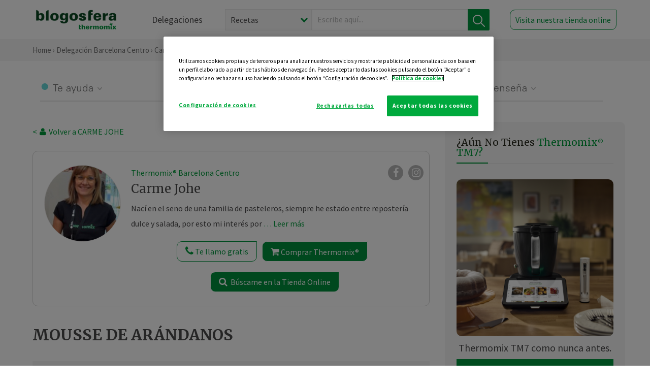

--- FILE ---
content_type: text/html; charset=UTF-8
request_url: https://thermomix-barcelona-centro.es/carme-johe-causadias/general/mousse-de-arandanos/
body_size: 26392
content:
<!DOCTYPE html><html lang="es" xmlns="http://www.w3.org/1999/xhtml"><head> <script type="application/ld+json"> { "@context": "http://schema.org", "@type": "Organization", "name": "Blogosfera Thermomix", "url": "https://blogosferathermomix.es/", "logo": "https://blogosferathermomix.es/images/frontend/corporative/logo.png" } </script><script type="text/javascript" src="https://cdn.cookielaw.org/consent/e150977c-6079-4fdb-abd7-4527c5263577/OtAutoBlock.js" ></script><script src="https://cdn.cookielaw.org/scripttemplates/otSDKStub.js" data-document-language="true" type="text/javascript" charset="UTF-8" data-domain-script="e150977c-6079-4fdb-abd7-4527c5263577" ></script><script type="text/javascript">function OptanonWrapper() { }</script><script>(function(w,d,s,l,i){w[l]=w[l]||[];w[l].push({'gtm.start':new Date().getTime(),event:'gtm.js'});var f=d.getElementsByTagName(s)[0],j=d.createElement(s),dl=l!='dataLayer'?'&l='+l:'';j.async=true;j.src='//www.googletagmanager.com/gtm.js?id='+i+dl;f.parentNode.insertBefore(j,f);})(window,document,'script','dataLayer','GTM-WWJ4WMK');</script><meta charset="utf-8"><meta http-equiv="X-UA-Compatible" content="IE=edge"><meta name="viewport" content="width=device-width, initial-scale=1, user-scalable=no" /><title>MOUSSE DE ARÁNDANOS - Postres y dulces - Blog de CARME JOHE CAUSADIAS de Thermomix&reg; Barcelona Centro</title><meta name="description" content="MOUSSE DE ARÁNDANOS, una receta de Postres y dulces, elaborada por CARME JOHE CAUSADIAS. Descubre las mejores recetas de Blogosfera Thermomix&reg; Barcelona Centro"/><meta property="og:type" content="website"/><meta property="og:site_name" content="Thermomix&reg; Barcelona Centro"/><meta property="og:url" content="https://thermomix-barcelona-centro.es/carme-johe-causadias/general/mousse-de-arandanos/"/><meta property="og:title" content="MOUSSE DE ARÁNDANOS - Postres y dulces - Blog de CARME JOHE CAUSADIAS de Thermomix&reg; Barcelona Centro"/><meta property="og:description" content="MOUSSE DE ARÁNDANOS, una receta de Postres y dulces, elaborada por CARME JOHE CAUSADIAS. Descubre las mejores recetas de Blogosfera Thermomix&reg; Barcelona Centro"/><meta name="twitter:card" content="summary"/><meta name="twitter:site" content="@ThermomixESP"/><meta name="twitter:title" content="MOUSSE DE ARÁNDANOS - Postres y dulces - Blog de CARME JOHE CAUSADIAS de Thermomix&reg; Barcelona Centro"/><meta name="twitter:description" content="MOUSSE DE ARÁNDANOS, una receta de Postres y dulces, elaborada por CARME JOHE CAUSADIAS. Descubre las mejores recetas de Blogosfera Thermomix&reg; Barcelona Centro"/><meta name="twitter:url" content="https://thermomix-barcelona-centro.es/carme-johe-causadias/general/mousse-de-arandanos/"/><meta itemprop="name" content="MOUSSE DE ARÁNDANOS"><meta itemprop="description" content="MOUSSE DE ARÁNDANOS, una receta de Postres y dulces, elaborada por CARME JOHE CAUSADIAS. Descubre las mejores recetas de Blogosfera Thermomix&reg; Barcelona Centro"><meta property="og:locale" content="es_ES"/><link rel="canonical" href="https://thermomix-barcelona-centro.es/carme-johe-causadias/general/mousse-de-arandanos/"/><meta property="og:image" content="https://thermomix-barcelona.es/media/Posts/attachments/39d9aec6cec8219f67cacaff81db431d.jpeg"/><meta name="twitter:image" content="https://thermomix-barcelona.es/media/Posts/attachments/39d9aec6cec8219f67cacaff81db431d.jpeg"/><!--[if lt IE 9]><script src="https://oss.maxcdn.com/libs/html5shiv/3.7.0/html5shiv.js"></script><script src="https://oss.maxcdn.com/libs/respond.js/1.4.2/respond.min.js"></script><![endif]--><meta name="csrf-token" content="Z8B5P3vkdORzUkoTIkcaTeBebRxxq0B94eFugNUP"><link rel="shortcut icon" href="https://thermomix-barcelona-centro.es/images/frontend/favicon.ico" /><link rel="icon" href="https://thermomix-barcelona-centro.es/images/frontend/favicon.ico" /><script> window.Laravel = {"csrfToken":"Z8B5P3vkdORzUkoTIkcaTeBebRxxq0B94eFugNUP"} </script> <link href="https://thermomix-barcelona-centro.es/css/frontend/plugins/jquery/jquery-ui.min.css?version=1.3.0" rel="stylesheet" /> <link href="https://thermomix-barcelona-centro.es/css/frontend/plugins/bootstrap/bootstrap.css?version=1.3.0" rel="stylesheet" /> <link href="https://thermomix-barcelona-centro.es/css/frontend/plugins/owl-carousel/css/owl.carousel.min.css?version=1.3.0" rel="stylesheet" /> <link href="https://thermomix-barcelona-centro.es/css/frontend/plugins/owl-carousel/css/owl.theme.default.min.css?version=1.3.0" rel="stylesheet" /> <link href="https://thermomix-barcelona-centro.es/css/frontend/plugins/blueimp/css/blueimp-gallery.min.css?version=1.3.0" rel="stylesheet" /> <link href="https://thermomix-barcelona-centro.es/css/frontend/corporative/../font-awesome/css/font-awesome.min.css?version=1.3.0" rel="stylesheet" /> <link href="https://thermomix-barcelona-centro.es/css/frontend/corporative/animate.min.css?version=1.3.0" rel="stylesheet" /> <link href="https://thermomix-barcelona-centro.es/css/frontend/corporative/icomoon.css?version=1.3.0" rel="stylesheet" /> <link href="https://thermomix-barcelona-centro.es/css/frontend/corporative/styles.css?version=1.3.0" rel="stylesheet" /> <script> var app = [];var lang = "js_interface";var secure_url = "\/\/blogosferathermomix.es";var constant_base_url = "\/\/blogosferathermomix.es\/";var base_url = "https:\/\/thermomix-barcelona-centro.es";var locale = "es";var is_mobile = false; </script> <!--[if lt IE 9]> <script src="https://oss.maxcdn.com/libs/html5shiv/3.7.0/html5shiv.js"></script> <script src="https://oss.maxcdn.com/libs/respond.js/1.4.2/respond.min.js"></script> <![endif]--> <script>window.onPreSubmitForm = function (callback, formId) {window.onSubmitRecaptcha = function (token) {var responseRecaptcha = $('.g-recaptcha-response').val(token);$("#"+formId).append(responseRecaptcha);callback(formId);grecaptcha.reset();};grecaptcha.execute();};</script><script src="https://www.google.com/recaptcha/api.js" async defer></script><script type="application/ld+json"> { "@context": "http://schema.org/", "@type": "Recipe", "name": "MOUSSE DE ARÁNDANOS", "image": "https://thermomix-barcelona.es/media/Posts/attachments/39d9aec6cec8219f67cacaff81db431d.jpeg", "author": { "@type": "Person", "name": " CARME JOHE CAUSADIAS" }, "datePublished":"2020-08-04", "description": "Esta receta es una adaptación de una de cookidoo en  que combinan con un queso. . Yo la utilizo para montar en pequeños vasos,  para hacer una selección de pequeñas piezas de repostería como unas lionesas, unas piezas de hojaldre pequeñas etc. -INGREDIENTES 150 g de nata Iara montar.( mínimo 35% de materia grasa).4 hojas de gelatina.100 g de arándanos  y unos pocos para decorar.40 g de azúcar 100 g de queso cremoso (tipo  Philadelphia).50 g de nata para montar  (35% de grasa). -ELABORACIÓN 1- Primero montaremos la nata. Colocamos la mariposa en las cuchillas, echamos los 150 g de nata, y programar   a vel 3 sin tiempo, hasta que esté montada pero cremosa. Reservamos en el frigorífico.2- Hidratamos las hojas de gelatina  en un bol con agua fría unos 10 minutos.3- Poner en el vaso los arándanos y el azúcar y trocear.          4 seg/ vel 4. Bajar los ingredientes al fondo del vaso y programar 5min/120°C/vel1.3- Añadir las hojas de gelatina hidratadas y escurridas y mezclar 10seg/vel4.4- Incorporar el queso cremoso y los 50 g de nata, mezclar 10seg/vel 4. 5- Vertemos la mezcla en un bol donde tenemos reservada la bata montada y con la espàtula mezclamos con movimentos suaves hasta obtener una mezcla homogénea6- Ponemos la mousse en una manga pastelera y la reservamos en el frigorífico para conseguir una mezcla homogénea. Utilizar a su conveniencia en vasitos individuales con la ayuda de una manga pastelera o en un molde desmontable donde previamente habremos puesto en el fondo una base de galletas o una plancha de bizcocho genoves. Si tienes dudas o quieres información, ver una demostración del nuevo TM6. Contáctame desde esta misma página, estaré encantada de atenderte. @carmetathermomix", "recipeCategory": "Postres y dulces", "keywords": "MOUSSE DE ARÁNDANOS,Postres y dulces"}</script> </head><body id="page-top"><div id="container_loading" style="visibility: hidden; opacity : 0;"><div id="spinner"></div></div><noscript><iframe src="//www.googletagmanager.com/ns.html?id=GTM-WWJ4WMK"height="0" width="0" style="display:none;visibility:hidden"></iframe></noscript> <nav id="mainNav" class="navbar navbar-default navbar-custom navbar-fixed-top desktop-view"> <div class="container-fluid container-resolution header-container-align"> <div class="navbar-header page-scroll"> <a class="navbar-brand page-scroll" href="https://blogosferathermomix.es/"> <img src="https://cdn.blogsthermomix.es/images/frontend/corporative/logo.png" alt="Blogosfera Thermomix®"> </a> </div> <div class="collapse navbar-collapse main-nav-list" id="bs-navbar-collapse-1"> <ul class="nav navbar-nav navbar-right"> <li> <a class="page-scroll EventTraker link-delegaciones" data-category="Menu|Superior|Delegaciones | https://thermomix-barcelona-centro.es/carme-johe-causadias/general/mousse-de-arandanos" data-action="Click" data-label="GoTo | https://blogosferathermomix.es/delegaciones-thermomix/" href="https://blogosferathermomix.es/delegaciones-thermomix/">Delegaciones</a> </li> <li id="globalSearchDesktop"> <div> <form action="https://thermomix-barcelona-centro.es/search" id="search-box" method="post"> <div class="form-search" style="display: flex; width: 100%"> <div class="content-select"> <select name="filter_search" id="filter_search"> <option value="post" >Recetas</option> <option value="advisor" >Agentes Comerciales</option> <option value="area" >Delegaciones</option> <option value="new" >Noticias</option> </select> <i></i> </div> <div class="content-input"> <input type="text" value="" name="term" id="term" placeholder="Escribe aquí... " class="input-text" required> <button style="background-color: #00913d" class="button-search EventTraker" data-category="Buscador | https://thermomix-barcelona-centro.es/carme-johe-causadias/general/mousse-de-arandanos" data-action="Click" data-label="Submit" type="submit"> <span class=" EventTraker" data-category="Buscador | https://thermomix-barcelona-centro.es/carme-johe-causadias/general/mousse-de-arandanos" data-action="Click" data-label="Submit"> <img id="search-global-icon" src="https://cdn.blogsthermomix.es/images/frontend/corporative/search-icon.png" alt="Busca receta, agente o delegación" class=" EventTraker" data-category="Buscador | https://thermomix-barcelona-centro.es/carme-johe-causadias/general/mousse-de-arandanos" data-action="Click" data-label="Submit"> </span> <span id="search_global_spinner"></span> </button> </div> <input type="hidden" name="_token" id="_token" value="Z8B5P3vkdORzUkoTIkcaTeBebRxxq0B94eFugNUP"> </div> </form></div> </li> <li class="buy-now-button"> <a class="page-scroll btn-secondary EventTraker btn-visit-store" data-category="Menu|Superior|Visitar | https://thermomix-barcelona-centro.es/carme-johe-causadias/general/mousse-de-arandanos" data-action="Click" data-label="GoTo | https://vorwerk.com/es/es/productos/tienda-online?advisorID=ET00021610" href="https://vorwerk.com/es/es/productos/tienda-online?advisorID=ET00021610" target="_blank">Visita nuestra tienda online</a> </li> </ul> </div> </div> </nav> <nav class="navbar responsive-view"> <div class="main-menu-responsive"> <a class="delegations-button" href="https://blogosferathermomix.es/delegaciones-thermomix/"><img src="https://cdn.blogsthermomix.es/images/frontend/corporative/ico-delegacion-movil.svg" alt="icon-delegation-mobile" class="ico-delegacion"></a> <a class="navbar-brand page-scroll" href="https://blogosferathermomix.es/"><img src="https://cdn.blogsthermomix.es/images/frontend/corporative/logo.png" alt="Blogosfera Thermomix®" class="logo-movil"></a> <div class="open-tool-search"><img src="https://cdn.blogsthermomix.es/images/frontend/corporative/ico-lupa-movil.svg" alt="icon-lupa-mobile" class="ico-search active"> <img src="https://cdn.blogsthermomix.es/images/frontend/corporative/close-search.svg" alt="icon-close-search" class="fa fa-times"></div> </div> <div class="list-items-responsive"> <div> <form action="https://thermomix-barcelona-centro.es/search" id="search-box" method="post"> <div class="form-search" style="display: flex; width: 100%"> <div class="content-select"> <select name="filter_search" id="filter_search"> <option value="post" >Recetas</option> <option value="advisor" >Agentes Comerciales</option> <option value="area" >Delegaciones</option> <option value="new" >Noticias</option> </select> <i></i> </div> <div class="content-input"> <input type="text" value="" name="term" id="term" placeholder="Escribe aquí... " class="input-text" required> <button style="background-color: #00913d" class="button-search EventTraker" data-category="Buscador | https://thermomix-barcelona-centro.es/carme-johe-causadias/general/mousse-de-arandanos" data-action="Click" data-label="Submit" type="submit"> <span class=" EventTraker" data-category="Buscador | https://thermomix-barcelona-centro.es/carme-johe-causadias/general/mousse-de-arandanos" data-action="Click" data-label="Submit"> <img id="search-global-icon" src="https://cdn.blogsthermomix.es/images/frontend/corporative/search-icon.png" alt="Busca receta, agente o delegación" class=" EventTraker" data-category="Buscador | https://thermomix-barcelona-centro.es/carme-johe-causadias/general/mousse-de-arandanos" data-action="Click" data-label="Submit"> </span> <span id="search_global_spinner"></span> </button> </div> <input type="hidden" name="_token" id="_token" value="Z8B5P3vkdORzUkoTIkcaTeBebRxxq0B94eFugNUP"> </div> </form></div> </div> </nav> <div class="header-print"> <div class="row"> <div class="col-12"> <img src="https://cdn.blogsthermomix.es/images/frontend/corporative/logo.png" alt="logo"> </div> </div> </div> <section class="main-content content-post home-delegado"> <div class="main-breadcrumb"> <div class="container-fluid container-resolution"> <h3> <a href="https://blogosferathermomix.es/" class="EventTraker" data-category="Breadcrumb | https://thermomix-barcelona-centro.es/carme-johe-causadias/general/mousse-de-arandanos" data-action="Click" data-label="GoTo | https://blogosferathermomix.es/">Home</a> &rsaquo; <a href="https://thermomix-barcelona-centro.es" class="EventTraker" data-category="Breadcrumb | https://thermomix-barcelona-centro.es/carme-johe-causadias/general/mousse-de-arandanos" data-action="Click" data-label="GoTo | https://thermomix-barcelona-centro.es">Delegación Barcelona Centro</a> &rsaquo; <a href="https://thermomix-barcelona-centro.es/carme-johe-causadias" class="EventTraker" data-category="Breadcrumb | https://thermomix-barcelona-centro.es/carme-johe-causadias/general/mousse-de-arandanos" data-action="Click" data-label="GoTo | https://thermomix-barcelona-centro.es/carme-johe-causadias">Carme Johe </a> &rsaquo; <a href="https://thermomix-barcelona-centro.es/carme-johe-causadias/postres-y-dulces/" class="EventTraker" data-category="Breadcrumb | https://thermomix-barcelona-centro.es/carme-johe-causadias/general/mousse-de-arandanos" data-action="Click" data-label="GoTo | https://thermomix-barcelona-centro.es/carme-johe-causadias/postres-y-dulces/">Postres y dulces</a> &rsaquo; MOUSSE DE ARÁNDANOS </h3> </div></div> <div class="container-fluid container-resolution "> <div class="row"> <div class="col-12 col-lg-12 col-menu-categorias"> <div class="categorias-blog-new"> <div class="col-categorias"> <div class="cat-title" id="cat-22">Te ayuda</div> <ul class="sub-categorias" id="subcat-22"> <li> <a href="https://thermomix-barcelona-centro.es/carme-johe-causadias/legumbres-y-platos-de-cuchara/">Legumbres y platos de cuchara</a></li> <li> <a href="https://thermomix-barcelona-centro.es/carme-johe-causadias/pastas-y-arroces/">Pastas y arroces</a></li> <li> <a href="https://thermomix-barcelona-centro.es/carme-johe-causadias/carnes-y-aves/">Carnes y aves</a></li> <li> <a href="https://thermomix-barcelona-centro.es/carme-johe-causadias/pescados-y-mariscos/">Pescados y mariscos</a></li> <li> <a href="https://thermomix-barcelona-centro.es/carme-johe-causadias/huevos-y-quesos/">Huevos y quesos</a></li> </ul> </div> <div class="col-categorias"> <div class="cat-title" id="cat-23">Te cuida</div> <ul class="sub-categorias" id="subcat-23"> <li> <a href="https://thermomix-barcelona-centro.es/carme-johe-causadias/verduras-hortalizas-ensaladas/">Verduras, hortalizas y ensaladas</a></li> <li> <a href="https://thermomix-barcelona-centro.es/carme-johe-causadias/sopas-y-cremas/">Sopas y cremas</a></li> <li> <a href="https://thermomix-barcelona-centro.es/carme-johe-causadias/dietas-especiales/">Dietas especiales</a></li> <li> <a href="https://thermomix-barcelona-centro.es/carme-johe-causadias/coccion-varoma/">Cocción en varoma</a></li> </ul> </div> <div class="col-categorias"> <div class="cat-title" id="cat-24">Te inspira</div> <ul class="sub-categorias" id="subcat-24"> <li> <a href="https://thermomix-barcelona-centro.es/carme-johe-causadias/postres-y-dulces/">Postres y dulces</a></li> <li> <a href="https://thermomix-barcelona-centro.es/carme-johe-causadias/masas-panes-reposteria/">Masas, panes y repostería</a></li> <li> <a href="https://thermomix-barcelona-centro.es/carme-johe-causadias/aperitivos-entrantes-tapas/">Aperitivos, entrantes y tapas</a></li> <li> <a href="https://thermomix-barcelona-centro.es/carme-johe-causadias/salsas-y-guarniciones/">Salsas y guarniciones</a></li> <li> <a href="https://thermomix-barcelona-centro.es/carme-johe-causadias/bebidas/">Bebidas</a></li> <li> <a href="https://thermomix-barcelona-centro.es/carme-johe-causadias/navidad/">Navidad</a></li> </ul> </div> <div class="col-categorias"> <div class="cat-title" id="cat-25">Te enseña</div> <ul class="sub-categorias" id="subcat-25"> <li> <a href="https://thermomix-barcelona-centro.es/carme-johe-causadias/noticias/">Noticias Blog</a></li> <li> <a href="https://thermomix-barcelona-centro.es/carme-johe-causadias/trucos-thermomix/">Trucos</a></li> <li> <a href="https://thermomix-barcelona-centro.es/carme-johe-causadias/tecnicas-basicas/">Técnicas básicas</a></li> <li> <a href="https://thermomix-barcelona-centro.es/carme-johe-causadias/confiteria-y-conservas/">Confitería y conservas</a></li> </ul> </div> </div> </div> </div> <div class="row container-delegacion no-menu-categories"> <div class="col-lg-8 col-md-8 col-sm-12 col-xs-12 wrapper-content wrapper-receta"> <div class="main-breadcrumb-new"> <a href="https://thermomix-barcelona-centro.es/carme-johe-causadias" class="link-goback EventTraker" >< <i class="fa fa-user" aria-hidden="true"></i> Volver a CARME JOHE </a> </div> <div class="box-area box-delegado-info"> <div> <img style="border: 1px solid #e9e6e6;border-radius: 50%;" src="https://cdn.blogsthermomix.es/dynamic_content/images/advisors/5a39dc37152ff9b125cd3e7459775709.jpg" class="img-responsive img-delegado-big" alt="advisor-image"> </div> <div class="content content-delegado"> <div class="head-delegado"> <img style="border: 1px solid #e9e6e6;border-radius: 50%;" src="https://cdn.blogsthermomix.es/dynamic_content/images/advisors/5a39dc37152ff9b125cd3e7459775709.jpg" class="img-responsive" alt="advisor-image-default"> <div class="box-title"> <img src="https://cdn.blogsthermomix.es/images/frontend/corporative/ico-puntos.png" alt="icon-points" class="img-responsive icon-rrss-movil" /> <div class="title"> <a href="https://thermomix-barcelona-centro.es">Thermomix® Barcelona Centro</a> <h3>Carme Johe </h3> </div> <div class="box-rrss"> <a href="https://www.facebook.com/carme.johe.1" target="_blank"> <i class="fa fa-facebook"></i> </a> <a href="https://instagram.com/carmetathermo?utm_medium=copy_link" style="padding-left: 10px;" target="_blank"> <i class="fa fa-instagram"></i> </a> </div> </div> </div> <div class="readMorenew"><p>Nac&iacute; en el seno de una familia de pasteleros, siempre he estado entre reposter&iacute;a dulce y salada, por esto mi inter&eacute;s por la pasteler&iacute;a y la cocina. Quiero compartir con vosotros lo que aprend&iacute; en el obrador de casa y las nuevas experiencias con Thermomix&reg; .</p><p>Vaig n&eacute;ixer en una fam&iacute;lia de pastissers i &nbsp; sempre he estat envoltada de coses dolces i salades, per aix&ograve; el meu inter&egrave;s per la pastisseria i la cuina. Vull compartir amb vosaltres el que vaig aprendre a l&rsquo;obrador de casa i les noves experi&egrave;ncies a Thermomix&reg; .</p><p></p></div> <div class="fulltext"><p>Nac&iacute; en el seno de una familia de pasteleros, siempre he estado entre reposter&iacute;a dulce y salada, por esto mi inter&eacute;s por la pasteler&iacute;a y la cocina. Quiero compartir con vosotros lo que aprend&iacute; en el obrador de casa y las nuevas experiencias con Thermomix&reg; .</p><p>Vaig n&eacute;ixer en una fam&iacute;lia de pastissers i &nbsp; sempre he estat envoltada de coses dolces i salades, per aix&ograve; el meu inter&egrave;s per la pastisseria i la cuina. Vull compartir amb vosaltres el que vaig aprendre a l&rsquo;obrador de casa i les noves experi&egrave;ncies a Thermomix&reg; .</p><p></p></div> <div class="actions-delegado"> <button type="button" class="btn-delegado" data-advisor_name="" data-toggle="modal" data-target="#ModalCallYouForm"> <i class="fa fa-phone" ></i> Te llamo gratis </button> <a class="btn-delegado btn-delegado-verde" href="https://vorwerk.com/es/es/productos/thermomix/thermomix-tm6?advisorID=ET00021610"> <i class="fa fa-shopping-cart" aria-hidden="true"></i> Comprar Thermomix® </a> <a id="btn_web_shop" class="btn-delegado btn-delegado-verde" href="https://www.vorwerk.com/es/es/c/home/vive-la-experiencia/thermomix-agente/thermomix.html/carme.johe-causadias" target="_blank"> <span><i class="fa fa-search" aria-hidden="true"></i> Búscame en la Tienda Online</span> </a> </div> </div> </div><div id="ModalCallYouForm" class="modal fade modal-action" role="dialog"> <div class="modal-dialog modal-lg"> <div class="modal-content "> <div class="modal-header " style="border: none;"> <button type="button" class="close" data-dismiss="modal">&times;</button> </div> <div class="modal-body"> <div class="modal-container"> <div class="row"> <div style="background-image: url(https://cdn.blogsthermomix.es/images/frontend/corporative/bg-modal-advisor-contact.webp)" class="col-md-6 col-12 col-img"> <img src="https://cdn.blogsthermomix.es/images/frontend/corporative/bg-modal-advisor-contact.webp" alt="img-modal-call" class="img-responsive" /> </div> <div class="col-md-6 col-12 col-txt"> <h3>¿Quieres que te llame <span>Carme Johe ?</span></h3> <p>Te llamamos gratis para explicarte las <strong>ventajas de Thermomix®.</strong><br />Rellena los campos para poder llamarte</p> <div class="box-form"><form data-pre-submit="onPreSubmitForm" class="info-call" name="callYouForm" id="callYouForm" action="https://thermomix-barcelona-centro.es/api/advisor-contact" method="post" novalidate data-validation="validate" role="form"><div class="row control-group col-lg-12 "><div class="form-group "><input type="text" class="form-control " placeholder="Nombre" id="name" name="name" validation="required:true" value=""> </div> </div><div class="row control-group col-lg-12 "><div class="form-group "><input type="text" class="form-control " placeholder="Teléfono *" id="phone" name="phone" validation="required:true numberPhone:true" value=""> </div> </div><div class="row control-group col-lg-12 "><div class="form-group "><input type="text" class="form-control " placeholder="CP *" id="cp" name="cp" validation="required:true cpValid:true" value=""> </div> </div><div class="row control-group col-lg-12 "><div class="form-group "><select class="form-control " id="available" name="available" validation="required:true"><option value="">Selecciona un horario</option><option value="morming" >Mañana</option><option value="afternoon" >Tarde</option></select> </div> </div><div class="row control-group col-lg-12 privacy checkbox"><div class="form-group "><p>En Vorwerk trataremos tus datos para gestionar la consulta realizada. Puedes ejercer tus derechos de acceso, rectificación, cancelación, oposición, limitación del tratamiento y portabilidad escribiéndonos a protecciondedatos@vorwerk.es. Más información en la<a href="https://www.vorwerk.com/es/es/c/home/general/politica-privacidad"title="Política de Privacidad" target="_blank"> Política de Privacidad.</a></p><label><input type="checkbox" id="legals1" name="legals1" validation="required:true" >Autorizo el tratamiento de mis datos personales para el envío de comunicaciones comerciales sobre productos o servicios de Vorwerk España.</label> </div> </div><div class="row control-group col-lg-12 privacy checkbox"><div class="form-group "><label><input type="checkbox" id="legals" name="legals" validation="required:true" >Acepto el envío de mis datos personales para permitir a Vorwek ponerse en contacto conmigo.</label> </div> </div><input type="hidden" id="advisor_id" name="advisor_id" value="eyJpdiI6ImxBYkx1ZG5ZY3UwZ1ZLV0JDajdZcnc9PSIsInZhbHVlIjoiTFk2SFRGYzZOV2xSeXJpcStRaTNvdz09IiwibWFjIjoiN2EzYTk5Yzg1N2UwOWExMjQ2MjlkODYxNDhiZTJhN2FkODViYmE5OWU1Y2I0YzQwMjBjNjc2YWY3ZGE3MGEyZSJ9"><input type="hidden" id="advisor_name" name="advisor_name" value="CARME JOHE "><input type="hidden" id="advisor_email" name="advisor_email" value="johe.causadias.carme@ithermomix.es"><input type="hidden" id="blog_id" name="blog_id" value="eyJpdiI6ImE5NWtNK29BZEJTcGZFeTVcL3FWZjV3PT0iLCJ2YWx1ZSI6IlZSYmJpbWFcLzN6QnAwdmV1OWJWUEZ3PT0iLCJtYWMiOiJlMmM2ZWQxZDdhYjcxM2ZkN2VmMTE3MDdiMmJlYmNmOGFjN2UyNzkzMWEwNDJlMDQwMWM5NDNkYjFlY2ZiNDA5In0="><input type="hidden" id="area_id" name="area_id" value="eyJpdiI6IlNwZ2tKdWEwbTgxMVgrd2dhYUtSQ2c9PSIsInZhbHVlIjoiRGkzXC95MXZpUWpnZkJCRElzQk9xMEE9PSIsIm1hYyI6Ijc4ODVhMWY2ZjViYTk0MTY4NzIxMjE2N2Q4YWMxNGQ2MjBhYTU4YTdkMjg0MDE2YzYxZGEzZDk0ZGQ1NjgzOTMifQ=="><input type="hidden" id="area_name" name="area_name" value="Barcelona Centro"> <div class="clearfix"></div> <div id="error_response"></div> <div class="row "> <div class="form-group col-xs-12 "> <button type="submit" class="btn btn-primary btn-md ask-button tracker-button-form">Contactar</button> </div> </div><input type="hidden" name="fid" id="fid" value="eyJpdiI6IllQbXVydWZIUDZEZlljZ2lxVCtDRnc9PSIsInZhbHVlIjoiOGJkZzdIcUR0MlwvaXBnb1wvaVZsMkNBPT0iLCJtYWMiOiI1ZGYyZWIzNTExNzRhZWY0YzY1NGE0OTJkYTgyMjczYWE4MTJjNjc4ZDA4MWE1MmFmMDkwZjlkMGU0ZWNmODBhIn0="/><input type="hidden" name="sid" id="sid" value="eyJpdiI6IjM5MEJTM1JIMVNoeHcxTUhNSDR6bFE9PSIsInZhbHVlIjoiVkd6alhwcGZSNnNyVzBWRDF4NlpWdz09IiwibWFjIjoiY2VmNTExZTNkOTUzMzMyYTgwZGMzYmIwMjVjZWJmMmNiZWRiMzEyZjFiMWMwMmNjMWNmYjg2NDJmMWU2YzliNCJ9"/><input type="hidden" name="bid" id="bid" value="eyJpdiI6IjZxSXM0XC9zV3cxajFcL2xSbkJtTGE2QT09IiwidmFsdWUiOiJ2VFVpaFdjYW5TSnhcL0NcL0tENURZMFE9PSIsIm1hYyI6IjAyMzA1YzMyOTg4NWZjNWMxYjY0NTQxYjc4MzBmNTNjNTRiNGQ5NzMxYWJiMjcyNjVmNDg0NWY2M2ViMjhhZTkifQ=="/><input type="hidden" name="has_captcha" id="has_captcha" value="1"/><input type="hidden" name="referral" id="referral" value=""/><input type="hidden" name="_token" value="Z8B5P3vkdORzUkoTIkcaTeBebRxxq0B94eFugNUP"></form> <div class="alert fade in alert-success" id="successcallYouForm" style="display: none"></div></div> </div> </div> </div> </div> </div> </div></div><div id="ModalWhatsappMeForm" class="modal fade modal-action" role="dialog"> <div class="modal-dialog modal-lg"> <div class="modal-content "> <div class="modal-header " style="border: none;"> <button type="button" class="close" data-dismiss="modal">&times;</button> </div> <div class="modal-body "> <div class="modal-container"> <div class="row"> <div class="col-md-6 col-12 col-img col-img-agente"> <img src="https://cdn.blogsthermomix.es/images/frontend/corporative/bg-modal-agente.jpg" alt="image-modal-whatsapp" class="img-responsive" /> </div> <div class="col-md-6 col-12 col-txt"> <h3>¿Quieres hablar con <span>Carme Johe </span> por Whatsapp?</h3> <p>Indica tu nombre y teléfono y podrás escribirme directamente</p> <div class="box-form" style="margin-left: 15px;"><form data-pre-submit="onPreSubmitForm" class="user-ask" name="whatsappMeForm" id="whatsappMeForm" action="https://thermomix-barcelona-centro.es/api/advisor-contact" method="post" novalidate data-validation="validate" role="form"><div class="row control-group col-lg-12 col-sm-6"><div class="form-group "><input type="text" class="form-control " placeholder="Nombre" id="name" name="name" validation="required:true" value=""> </div> </div><div class="row control-group col-lg-12 col-sm-6"><div class="form-group "><input type="text" class="form-control " placeholder="Teléfono *" id="phone" name="phone" validation="required:true numberPhone:true" value=""> </div> </div><div class="row control-group col-lg-12 col-md-12 col-sm-12 privacy checkbox"><div class="form-group "><p>En Vorwerk trataremos tus datos para gestionar la consulta realizada. Puedes ejercer tus derechos de acceso, rectificación, cancelación, oposición, limitación del tratamiento y portabilidad escribiéndonos a protecciondedatos@vorwerk.es. Más información en la<a href="https://www.vorwerk.com/es/es/c/home/general/politica-privacidad"title="Política de Privacidad" target="_blank"> Política de Privacidad.</a></p><label><input type="checkbox" id="legals1" name="legals1" validation="required:true" >Autorizo el tratamiento de mis datos personales para el envío de comunicaciones comerciales sobre productos o servicios de Vorwerk España.</label> </div> </div><div class="row control-group col-lg-12 col-md-12 col-sm-12 privacy checkbox"><div class="form-group "><label><input type="checkbox" id="legals" name="legals" validation="required:true" >Acepto el envío de mis datos personales para permitir a Vorwek ponerse en contacto conmigo.</label> </div> </div><input type="hidden" id="advisor_id" name="advisor_id" value="eyJpdiI6ImxBYkx1ZG5ZY3UwZ1ZLV0JDajdZcnc9PSIsInZhbHVlIjoiTFk2SFRGYzZOV2xSeXJpcStRaTNvdz09IiwibWFjIjoiN2EzYTk5Yzg1N2UwOWExMjQ2MjlkODYxNDhiZTJhN2FkODViYmE5OWU1Y2I0YzQwMjBjNjc2YWY3ZGE3MGEyZSJ9"><input type="hidden" id="advisor_name" name="advisor_name" value="CARME JOHE "><input type="hidden" id="advisor_email" name="advisor_email" value="johe.causadias.carme@ithermomix.es"><input type="hidden" id="advisor_phone" name="advisor_phone" value="685863800"><input type="hidden" id="blog_id" name="blog_id" value="eyJpdiI6ImE5NWtNK29BZEJTcGZFeTVcL3FWZjV3PT0iLCJ2YWx1ZSI6IlZSYmJpbWFcLzN6QnAwdmV1OWJWUEZ3PT0iLCJtYWMiOiJlMmM2ZWQxZDdhYjcxM2ZkN2VmMTE3MDdiMmJlYmNmOGFjN2UyNzkzMWEwNDJlMDQwMWM5NDNkYjFlY2ZiNDA5In0="><input type="hidden" id="area_id" name="area_id" value="eyJpdiI6IlNwZ2tKdWEwbTgxMVgrd2dhYUtSQ2c9PSIsInZhbHVlIjoiRGkzXC95MXZpUWpnZkJCRElzQk9xMEE9PSIsIm1hYyI6Ijc4ODVhMWY2ZjViYTk0MTY4NzIxMjE2N2Q4YWMxNGQ2MjBhYTU4YTdkMjg0MDE2YzYxZGEzZDk0ZGQ1NjgzOTMifQ=="><input type="hidden" id="area_name" name="area_name" value="Barcelona Centro"> <div class="clearfix"></div> <div id="error_response"></div> <div class="row "> <div class="form-group col-xs-12 "> <button type="submit" class="btn btn-primary btn-md ask-button tracker-button-form">Contactar</button> </div> </div><input type="hidden" name="fid" id="fid" value="eyJpdiI6InhLTG1EQlN3TEhaNmRoZlVTSzVSbXc9PSIsInZhbHVlIjoiN3N3RGw2VzlCem9tSWx2b05Pcmx2QT09IiwibWFjIjoiNGM4MzM2N2M3OTU4MTM5NjUxMmZmZmU1NWI5ZWU3MWRkN2YxYmQ3NTFjMTMzZmJlNTU4ODkwMjBhYmVmNmQ3ZSJ9"/><input type="hidden" name="sid" id="sid" value="eyJpdiI6InRmYVdpMDB5U0xGdW1cL1RiMXFadGdnPT0iLCJ2YWx1ZSI6Ikg2b0dIUGZObjFERlwvNkZUSXpodzVRPT0iLCJtYWMiOiJjNjNmNTVmMjk1ZWRiMWZhMWVkZmRkYTk5ZWEwMzgxYjQ5YmIwYmI5NjYzZTgzODg2ZjE0ZGY3MzI1NTBkNmM2In0="/><input type="hidden" name="bid" id="bid" value="eyJpdiI6IjZxSXM0XC9zV3cxajFcL2xSbkJtTGE2QT09IiwidmFsdWUiOiJ2VFVpaFdjYW5TSnhcL0NcL0tENURZMFE9PSIsIm1hYyI6IjAyMzA1YzMyOTg4NWZjNWMxYjY0NTQxYjc4MzBmNTNjNTRiNGQ5NzMxYWJiMjcyNjVmNDg0NWY2M2ViMjhhZTkifQ=="/><input type="hidden" name="has_captcha" id="has_captcha" value="1"/><input type="hidden" name="referral" id="referral" value=""/><input type="hidden" name="_token" value="Z8B5P3vkdORzUkoTIkcaTeBebRxxq0B94eFugNUP"></form> <div class="alert fade in alert-success" id="successwhatsappMeForm" style="display: none"></div></div> </div> </div> </div> </div> </div> </div></div><div id='captcha-container' class="row control-group col-lg-12" style="z-index: 99999; display: none;"> <div class="form-group col-xs-12 text-center captcha-container"> <div class="g-recaptcha" data-sitekey="6Lfb8TQUAAAAAFhspCrOEft1vbB1OF1T4nnG1aVz" data-callback="onSubmitRecaptcha" data-size="invisible"> </div> </div></div> <div class="col-lg-12 col-md-12 col-sm-12 col-xs-12 blog-detail no-padding"> <h1>MOUSSE DE ARÁNDANOS</h1> <span class="date-mobile"> 04 August 2020</span> <div class="blog-detail-subtitle"> <div class="post-bar post-top-bar"> <div class="actions"> <button class="like-review post-liked" > <span class="likes" id="num_likes"> 8 </span> <input type="hidden" class="post_id" value="eyJpdiI6IlUzQTA4ZStnbnRWQVJ3NHZhbWpHOWc9PSIsInZhbHVlIjoidUtxQmczN3RUc1d3bENBazE2eDUydz09IiwibWFjIjoiNDE5NzM5ZjEwYWQ5MzkwOTE5MWVjN2FkYmMzNGExOGVlMzQ2ZWZlYTQwZjUzYWJlYjA2NmNhZjkyOGU2ZTQxNCJ9"> <input type="hidden" class="blog_id" value="eyJpdiI6ImJXRGcxcHpxellMaDBBM2RJc2RVVEE9PSIsInZhbHVlIjoiWmh6ODdlTzh3UEpUNEk1M2JNaUIrQT09IiwibWFjIjoiOGUwN2QyMzJkMjc5ZjE0OTQ4NjVmZTIxZmYxNWEwODFlYTg0M2ZlMWY3OGEyNjBlN2MyZDQ0NjU5YjQyZTA3OCJ9"> <input type="hidden" class="advisor_id" value="eyJpdiI6ImZVdnhkNWZ4MVJpUXRkKzROaEZnalE9PSIsInZhbHVlIjoiVTh3cmFQRGlXZGJXZHM5S0hkbWlVdz09IiwibWFjIjoiODY1N2MwYmE1OGJiNmVjODAxYzY2YzM1Yjc1ZTU2OGM5M2ExMzhiYzI3MDNkYmE5MzJjMmUzMTNkYmRlODYwNiJ9"> </button> </div> <span class="date"> 04 August 2020</span> <div> <div class="box-share"> <div class="btn-action-share"> <img src="https://cdn.blogsthermomix.es/images/frontend/corporative/share.svg" alt="icon-share" /> </div> <div class="box-rrss-share box-share-topbar"> <div class="share-buttons"> <ul class="share-button-list"> <li> <a href="https://api.whatsapp.com/send?text=:%20" class=" EventTraker" data-category="RRSS|Twitter | https://thermomix-barcelona-centro.es/carme-johe-causadias/general/mousse-de-arandanos" data-action="Click" data-label="GoTo | https://thermomix-barcelona-centro.es/carme-johe-causadias/postres-y-dulces/mousse-de-arandanos/" target="_blank" title="Whatsapp" target="_blank" onclick="window.open('https://api.whatsapp.com/send?text=' + encodeURIComponent(document.title) + ':%20' + encodeURIComponent('https://thermomix-barcelona-centro.es/carme-johe-causadias/postres-y-dulces/mousse-de-arandanos/'), 'whatsapp', 'width=500,height=375'); return false;"> <i class="fa fa-whatsapp" aria-hidden="true" data-category="RRSS|Whatsapp | https://thermomix-barcelona-centro.es/carme-johe-causadias/general/mousse-de-arandanos" data-action="Click" data-label="GoTo | https://thermomix-barcelona-centro.es/carme-johe-causadias/postres-y-dulces/mousse-de-arandanos/"></i> </a> </li> <li> <a href="https://www.facebook.com/sharer/sharer.php?u=&t=" class=" EventTraker" data-category="RRSS|Facebook | https://thermomix-barcelona-centro.es/carme-johe-causadias/general/mousse-de-arandanos" data-action="Click" data-label="GoTo | https://thermomix-barcelona-centro.es/carme-johe-causadias/postres-y-dulces/mousse-de-arandanos/" title="Facebook" target="_blank" onclick="window.open('https://www.facebook.com/sharer/sharer.php?u=' + encodeURIComponent('https://thermomix-barcelona-centro.es/carme-johe-causadias/postres-y-dulces/mousse-de-arandanos/') + '&t=' + encodeURIComponent('https://thermomix-barcelona-centro.es/carme-johe-causadias/postres-y-dulces/mousse-de-arandanos/'), 'facebook', 'width=500,height=375'); return false;"> <i class="fa fa-facebook" aria-hidden="true" data-category="RRSS|Facebook | https://thermomix-barcelona-centro.es/carme-johe-causadias/general/mousse-de-arandanos" data-action="Click" data-label="GoTo | https://thermomix-barcelona-centro.es/carme-johe-causadias/postres-y-dulces/mousse-de-arandanos/"></i> </a> </li> <li> <a href="https://twitter.com/intent/tweet?source=&text=:%20" class=" EventTraker" data-category="RRSS|Twitter | https://thermomix-barcelona-centro.es/carme-johe-causadias/general/mousse-de-arandanos" data-action="Click" data-label="GoTo | https://thermomix-barcelona-centro.es/carme-johe-causadias/postres-y-dulces/mousse-de-arandanos/" target="_blank" title="Twitter" onclick="window.open('https://twitter.com/intent/tweet?text=' + encodeURIComponent(document.title) + ':%20' + encodeURIComponent('https://thermomix-barcelona-centro.es/carme-johe-causadias/postres-y-dulces/mousse-de-arandanos/'), 'twitter', 'width=500,height=500'); return false;"> <i class="fa fa-twitter" aria-hidden="true" data-category="RRSS|twitter | https://thermomix-barcelona-centro.es/carme-johe-causadias/general/mousse-de-arandanos" data-action="Click" data-label="GoTo | https://thermomix-barcelona-centro.es/carme-johe-causadias/postres-y-dulces/mousse-de-arandanos/"></i> </a> </li> </ul></div> </div> </div> <div class="action-print" onclick="window.print();"> <img src="https://cdn.blogsthermomix.es/images/frontend/corporative/ico-print.svg" alt="icon-print" /> </div> </div> </div> <div class="featured-image"> <img src="https://thermomix-barcelona.es/media/Posts/attachments/39d9aec6cec8219f67cacaff81db431d.jpeg" alt="highlighted-image"> </div> <div class="post-bar bar-categorias categorias"> <div class="box-categorias"> <span>Categoría: </span> <div class="categorias-text"> <div class="categoria-box"> <div class="categoria postres-y-dulces" style="background-color:#F7E18C; height: 14px;width: 14px; border-radius: 50%"> </div> <a href="https://thermomix-barcelona-centro.es/carme-johe-causadias/postres-y-dulces/">Postres y dulces</a> </div> </div> </div> </div> </div> <div class="wysiwyg" id="wysiwyg"> <p><br></p><br /><p>Esta receta es una adaptación de una de cookidoo en  que combinan con un queso. . Yo la utilizo para montar en pequeños vasos,  para hacer una selección de pequeñas piezas de repostería como unas lionesas, unas piezas de hojaldre pequeñas etc. </p><br /><p>-INGREDIENTES </p><br /><p>150 g de nata Iara montar.( mínimo 35% de materia grasa).</p><br /><p>4 hojas de gelatina.</p><br /><p>100 g de arándanos  y unos pocos para decorar.</p><br /><p>40 g de azúcar </p><br /><p>100 g de queso cremoso (tipo  Philadelphia).</p><br /><p>50 g de nata para montar  (35% de grasa). </p><br /><p>-ELABORACIÓN </p><br /><p>1- Primero montaremos la nata. Colocamos la mariposa en las cuchillas, echamos los 150 g de nata, y programar   a vel 3 sin tiempo, hasta que esté montada pero cremosa. Reservamos en el frigorífico.</p><br /><p>2- Hidratamos las hojas de gelatina  en un bol con agua fría unos 10 minutos.</p><br /><p>3- Poner en el vaso los arándanos y el azúcar y trocear.          4 seg/ vel 4. Bajar los ingredientes al fondo del vaso y programar 5min/120°C/vel1.</p><br /><p>3- Añadir las hojas de gelatina hidratadas y escurridas y mezclar 10seg/vel4.</p><br /><p>4- Incorporar el queso cremoso y los 50 g de nata, mezclar 10seg/vel 4. </p><br /><p>5- Vertemos la mezcla en un bol donde tenemos reservada la bata montada y con la espàtula mezclamos con movimentos suaves hasta obtener una mezcla homogénea</p><br /><p>6- Ponemos la mousse en una manga pastelera y la reservamos en el frigorífico para conseguir una mezcla homogénea. </p><br /><p><span style="-webkit-text-size-adjust: 100%;">Utilizar a su conveniencia en vasitos individuales con la ayuda de una manga pastelera o en un molde desmontable donde previamente habremos puesto en el fondo una base de galletas o una plancha de bizcocho genoves. </span></p><br /><p>Si tienes dudas o quieres información, ver una demostración del nuevo TM6. Contáctame desde esta misma página, estaré encantada de atenderte. </p><br /><p>@carmetathermomix</p> <div id="blueimp-gallery" class="blueimp-gallery"> <div class="slides"></div> <h3 class="title"></h3> <p class="description"></p> <a class="prev">‹</a> <a class="next">›</a> <a class="close">×</a> <a class="play-pause"></a> <ol class="indicator"> </ol> </div> </div> <a class="tracker-button-form EventTraker btn-demo" data-category="SolicitarDemoInPost | https://thermomix-barcelona-centro.es/carme-johe-causadias/general/mousse-de-arandanos" data-action="Click" data-label="GoTo | https://thermomix-barcelona-centro.es/carme-johe-causadias/comprar-thermomix/" href="https://thermomix-barcelona-centro.es/carme-johe-causadias/comprar-thermomix/">Solicita demostración</a> <div class="qr-box"> <img src="[data-uri]" alt="" class="qr-code"> </div> <div class="bottom-bar"> <div class="inner-bar left-bar"> <div class="actions"> <button class="like-review post-liked" > <span class="likes" id="num_likes"> 8 </span> <input type="hidden" class="post_id" value="eyJpdiI6IlUzQTA4ZStnbnRWQVJ3NHZhbWpHOWc9PSIsInZhbHVlIjoidUtxQmczN3RUc1d3bENBazE2eDUydz09IiwibWFjIjoiNDE5NzM5ZjEwYWQ5MzkwOTE5MWVjN2FkYmMzNGExOGVlMzQ2ZWZlYTQwZjUzYWJlYjA2NmNhZjkyOGU2ZTQxNCJ9"> </button> </div> <div class="categorias"> <div class="categorias-text"> <div class="categoria-box"> <div class="categoria postres-y-dulces" style="background-color:#F7E18C; height: 14px;width: 14px; border-radius: 50%"> </div> <a href="https://thermomix-barcelona-centro.es/carme-johe-causadias/postres-y-dulces/">Postres y dulces</a> </div> </div> </div> </div> <div class="inner-bar right-bar"> <span class="date"> 04 August 2020</span> <div class="box-share"> <div class="btn-action action-share"> <img src="https://cdn.blogsthermomix.es/images/frontend/corporative/share.svg" alt="icon-share-2" /> </div> <div class="box-rrss-share box-share-bottombar"> <div class="share-buttons"> <ul class="share-button-list"> <li> <a href="https://api.whatsapp.com/send?text=:%20" class=" EventTraker" data-category="RRSS|Twitter | https://thermomix-barcelona-centro.es/carme-johe-causadias/general/mousse-de-arandanos" data-action="Click" data-label="GoTo | https://thermomix-barcelona-centro.es/carme-johe-causadias/postres-y-dulces/mousse-de-arandanos/" target="_blank" title="Whatsapp" target="_blank" onclick="window.open('https://api.whatsapp.com/send?text=' + encodeURIComponent(document.title) + ':%20' + encodeURIComponent('https://thermomix-barcelona-centro.es/carme-johe-causadias/postres-y-dulces/mousse-de-arandanos/'), 'whatsapp', 'width=500,height=375'); return false;"> <i class="fa fa-whatsapp" aria-hidden="true" data-category="RRSS|Whatsapp | https://thermomix-barcelona-centro.es/carme-johe-causadias/general/mousse-de-arandanos" data-action="Click" data-label="GoTo | https://thermomix-barcelona-centro.es/carme-johe-causadias/postres-y-dulces/mousse-de-arandanos/"></i> </a> </li> <li> <a href="https://www.facebook.com/sharer/sharer.php?u=&t=" class=" EventTraker" data-category="RRSS|Facebook | https://thermomix-barcelona-centro.es/carme-johe-causadias/general/mousse-de-arandanos" data-action="Click" data-label="GoTo | https://thermomix-barcelona-centro.es/carme-johe-causadias/postres-y-dulces/mousse-de-arandanos/" title="Facebook" target="_blank" onclick="window.open('https://www.facebook.com/sharer/sharer.php?u=' + encodeURIComponent('https://thermomix-barcelona-centro.es/carme-johe-causadias/postres-y-dulces/mousse-de-arandanos/') + '&t=' + encodeURIComponent('https://thermomix-barcelona-centro.es/carme-johe-causadias/postres-y-dulces/mousse-de-arandanos/'), 'facebook', 'width=500,height=375'); return false;"> <i class="fa fa-facebook" aria-hidden="true" data-category="RRSS|Facebook | https://thermomix-barcelona-centro.es/carme-johe-causadias/general/mousse-de-arandanos" data-action="Click" data-label="GoTo | https://thermomix-barcelona-centro.es/carme-johe-causadias/postres-y-dulces/mousse-de-arandanos/"></i> </a> </li> <li> <a href="https://twitter.com/intent/tweet?source=&text=:%20" class=" EventTraker" data-category="RRSS|Twitter | https://thermomix-barcelona-centro.es/carme-johe-causadias/general/mousse-de-arandanos" data-action="Click" data-label="GoTo | https://thermomix-barcelona-centro.es/carme-johe-causadias/postres-y-dulces/mousse-de-arandanos/" target="_blank" title="Twitter" onclick="window.open('https://twitter.com/intent/tweet?text=' + encodeURIComponent(document.title) + ':%20' + encodeURIComponent('https://thermomix-barcelona-centro.es/carme-johe-causadias/postres-y-dulces/mousse-de-arandanos/'), 'twitter', 'width=500,height=500'); return false;"> <i class="fa fa-twitter" aria-hidden="true" data-category="RRSS|twitter | https://thermomix-barcelona-centro.es/carme-johe-causadias/general/mousse-de-arandanos" data-action="Click" data-label="GoTo | https://thermomix-barcelona-centro.es/carme-johe-causadias/postres-y-dulces/mousse-de-arandanos/"></i> </a> </li> </ul></div> </div> </div> <div class="btn-action action-print" onclick="window.print();"> <img src="https://cdn.blogsthermomix.es/images/frontend/corporative/ico-print.svg" alt="icon-print-2" /> </div> </div> </div> <section class="related-posts posts spacer p-relative"> <h2 class="merry text-center" style="border-bottom: none">Posts <span>relacionados</span></h2> <div class="carrusel-posts-vistos owl-carousel owl-theme"> <div class="post-destacado-home carrusel-item"> <div class="img-container"> <a class="a-zoom EventTraker" data-category="RecetaDestacada | https://thermomix-barcelona-centro.es/carme-johe-causadias/general/mousse-de-arandanos" data-action="Click" data-label="GoTo | https://thermomix-barcelona-centro.es/carme-johe-causadias/postres-y-dulces/coulant-de-chocolate-con-thermomix/" href="https://thermomix-barcelona-centro.es/carme-johe-causadias/postres-y-dulces/coulant-de-chocolate-con-thermomix/"> <img class="img-responsive EventTraker" data-category="RecetaDestacada | https://thermomix-barcelona-centro.es/carme-johe-causadias/general/mousse-de-arandanos" data-action="Click" data-label="GoTo | https://thermomix-barcelona-centro.es/carme-johe-causadias/postres-y-dulces/coulant-de-chocolate-con-thermomix/" src="https://cdn.blogsthermomix.es/media/Posts/list/b7f91f7658ab980055bb9e984873b89f.jpg" alt="Coulant de chocolate con Thermomix&reg; "></a> </div> <div class="contenido"> <div class="categorias" style="display: flex"> <div class="categoria postres-y-dulces" style="background-color:#F7E18C"> <a href="https://thermomix-barcelona-centro.es/postres-y-dulces/">Postres y dulces</a> </div> </div> <p><a href="https://thermomix-barcelona-centro.es/carme-johe-causadias/" class="link-author">Carme Johe </a></p> <h3 class="title"> <a class="EventTraker" data-category="RecetaDestacada | https://thermomix-barcelona-centro.es/carme-johe-causadias/general/mousse-de-arandanos" data-action="Click" data-label="GoTo | https://thermomix-barcelona-centro.es/carme-johe-causadias/postres-y-dulces/coulant-de-chocolate-con-thermomix/" href="https://thermomix-barcelona-centro.es/carme-johe-causadias/postres-y-dulces/coulant-de-chocolate-con-thermomix/">Coulant de chocolate con Thermomix&reg; </a> </h3> <div class="actions"> <div class="area"><i class="fa fa-map-marker" aria-hidden="true"></i> Barcelona Centro </div> <button class="like-review " > <span class="likes" id="num_likes"> 29 </span> <input type="hidden" class="post_id" value="eyJpdiI6InBQSzBBMjFqUnVSMk9ydDkrbHgyNlE9PSIsInZhbHVlIjoiU1wvbEFRd0paU1BpSVVIV2YxUjcrMVE9PSIsIm1hYyI6IjNlYWQzOGU0ZTJkMTA0MWQxMmUwMGQxMTQxNGFiNDc3NjU2YmU4MmVmMjE0Yjg0NDk2NmIxYjRjOTgwZmNhMWQifQ=="> <input type="hidden" class="advisor_id" value="eyJpdiI6ImhOXC9WaStJU1wvV04wb0Q4b1Y0UUFRdz09IiwidmFsdWUiOiJlZ21ER1NHXC9JU2h6SzJ1WUg1aGhhZz09IiwibWFjIjoiMzI3OGYzNGVlYWUyOGMzZGE3NDJlNzNhMmViYTI1MDA1NjBlODhkM2FjMjYxOWE0NWI1ZWZiMGEyOGRmY2M5MCJ9"> </button> </div> </div> </div> <div class="post-destacado-home carrusel-item"> <div class="img-container"> <a class="a-zoom EventTraker" data-category="RecetaDestacada | https://thermomix-barcelona-centro.es/carme-johe-causadias/general/mousse-de-arandanos" data-action="Click" data-label="GoTo | https://thermomix-barcelona-centro.es/carme-johe-causadias/postres-y-dulces/helado-de-yogur-light-by-thermomix-1/" href="https://thermomix-barcelona-centro.es/carme-johe-causadias/postres-y-dulces/helado-de-yogur-light-by-thermomix-1/"> <img class="img-responsive EventTraker" data-category="RecetaDestacada | https://thermomix-barcelona-centro.es/carme-johe-causadias/general/mousse-de-arandanos" data-action="Click" data-label="GoTo | https://thermomix-barcelona-centro.es/carme-johe-causadias/postres-y-dulces/helado-de-yogur-light-by-thermomix-1/" src="https://cdn.blogsthermomix.es/media/Posts/list/bfff966f5d6d8ff81a40664df2f9f0a1.jpeg" alt="Helado de yogur light by Thermomix&reg; "></a> </div> <div class="contenido"> <div class="categorias" style="display: flex"> <div class="categoria postres-y-dulces" style="background-color:#F7E18C"> <a href="https://thermomix-barcelona-centro.es/postres-y-dulces/">Postres y dulces</a> </div> </div> <p><a href="https://thermomix-barcelona-centro.es/carme-johe-causadias/" class="link-author">Carme Johe </a></p> <h3 class="title"> <a class="EventTraker" data-category="RecetaDestacada | https://thermomix-barcelona-centro.es/carme-johe-causadias/general/mousse-de-arandanos" data-action="Click" data-label="GoTo | https://thermomix-barcelona-centro.es/carme-johe-causadias/postres-y-dulces/helado-de-yogur-light-by-thermomix-1/" href="https://thermomix-barcelona-centro.es/carme-johe-causadias/postres-y-dulces/helado-de-yogur-light-by-thermomix-1/">Helado de yogur light by Thermomix&reg; </a> </h3> <div class="actions"> <div class="area"><i class="fa fa-map-marker" aria-hidden="true"></i> Barcelona Centro </div> <button class="like-review " > <span class="likes" id="num_likes"> 25 </span> <input type="hidden" class="post_id" value="eyJpdiI6Ilh3UVNmbjhBbFg3OWx3V20zY1FQN3c9PSIsInZhbHVlIjoiaWp5RlgwM3RLOEtUVHY0NzhtR0FRUT09IiwibWFjIjoiNTQyOTljZWIzYWFiZDQyYjkzODJiOTM3ZGRjN2VkNGRjYWJiNDI0MWUxMjNhNzAyODk2N2FjMTcwYjIxM2RhZCJ9"> <input type="hidden" class="advisor_id" value="eyJpdiI6IjVZQ1p3clgwRHVzVmx0VHZyRmZSUUE9PSIsInZhbHVlIjoiK2JrblFTeGZTeSttRjFvZXZSVnJcL2c9PSIsIm1hYyI6IjE1OGU0ZDdkZjgzZWZjMTM5ZWNhYzk1NmM3NWEyODdlYjk5NTA2OWIzZjA1ZmZlZjMwYzMyNDQ4N2RkNTZhMzQifQ=="> </button> </div> </div> </div> <div class="post-destacado-home carrusel-item"> <button type="button" class="btn-modal-cookidoo-grid btn-modal-custom" onclick="getInfoRecipe({&quot;id&quot;:92368,&quot;is_promo&quot;:0,&quot;date_ini_promo&quot;:null,&quot;date_end_promo&quot;:null,&quot;blog_id&quot;:2580,&quot;title&quot;:&quot;\u201cBUNYOLS DE L\u2019EMPORD\u00c0\u201d Bu\u00f1uelos de cuaresma by Thermomix&reg; &quot;,&quot;excerpt&quot;:&quot;Uno de los dulces m\u00e1s t\u00edpicos de la cuaresma, son los bu\u00f1uelos. Dice la tradici\u00f3n que empiezan el mi\u00e9rcoles de ceniza y terminan el viernes santo. Esta receta de \u201c bunyols de l\u2019emporda\u201d , es la que hac\u00edamos en la pasteler\u00eda familiar &nbsp;y &nbsp;con...&quot;,&quot;content&quot;:&quot;&lt;p&gt;Uno de los dulces m\u00e1s t\u00edpicos de la cuaresma, son los bu\u00f1uelos. Dice la tradici\u00f3n que empiezan el mi\u00e9rcoles de ceniza y terminan el viernes santo. Esta receta de \u201c bunyols de l\u2019emporda\u201d , es la que hac\u00edamos en la pasteler\u00eda familiar &nbsp;y &nbsp;con la ayuda de mi padre, el maestro pastelero, adapte hace unos a\u00f1os a THERMOMIX. No son dif\u00edciles, solo necesitas tiempo para poder hacer todo el proceso y dejar que fermente bien la masa. Pru\u00e9balos y me dices seguro que repites.&nbsp;&lt;\/p&gt;&quot;,&quot;slug&quot;:&quot;bunyols-de-lemporda-bunuelos-de-cuaresma-by-thermomix&quot;,&quot;status&quot;:&quot;publish&quot;,&quot;active&quot;:&quot;1&quot;,&quot;pub_date&quot;:&quot;2023-02-22 08:01:00&quot;,&quot;created_at&quot;:&quot;2023-10-28 00:06:19&quot;,&quot;updated_at&quot;:&quot;2023-02-22 08:05:09&quot;,&quot;deleted_at&quot;:null,&quot;wp_post_id&quot;:null,&quot;wp_blog_id&quot;:null,&quot;highlighted&quot;:&quot;0&quot;,&quot;seo_token&quot;:&quot;b23dd46b-9342-11ec-a0b9-0050568e23a2&quot;,&quot;suggested_topic_id&quot;:0,&quot;old_slug&quot;:null,&quot;attachments_parsed&quot;:&quot;1&quot;,&quot;highlighted_image&quot;:&quot;https:\/\/cdn.blogsthermomix.es\/dynamic_content\/images\/posts\/fd06638d056dc7dec9a4711875f6da6d.jpg&quot;,&quot;post_id&quot;:92368,&quot;category_id&quot;:9,&quot;id_session&quot;:&quot;toeJgU337irYKhJUKbHmroLnVwKZ8AHkAunmJENF&quot;,&quot;visits_count&quot;:2545,&quot;likes_count&quot;:64,&quot;image&quot;:&quot;https:\/\/cdn.blogsthermomix.es\/dynamic_content\/images\/posts\/fd06638d056dc7dec9a4711875f6da6d.jpg&quot;,&quot;categories&quot;:[{&quot;id&quot;:9,&quot;name&quot;:&quot;Postres y dulces&quot;,&quot;slug&quot;:&quot;postres-y-dulces&quot;,&quot;blog_id&quot;:0,&quot;created_at&quot;:&quot;2021-11-10 14:52:52&quot;,&quot;updated_at&quot;:&quot;2017-08-01 13:45:54&quot;,&quot;deleted_at&quot;:null,&quot;active&quot;:&quot;1&quot;,&quot;parent_id&quot;:24,&quot;order&quot;:11,&quot;pivot&quot;:{&quot;post_id&quot;:92368,&quot;category_id&quot;:9}}],&quot;area&quot;:&quot;Barcelona Centro&quot;,&quot;author&quot;:&quot;CARME JOHE &quot;,&quot;url&quot;:&quot;https:\/\/thermomix-barcelona-centro.es\/carme-johe-causadias\/postres-y-dulces\/bunyols-de-lemporda-bunuelos-de-cuaresma-by-thermomix\/&quot;,&quot;advisor_url&quot;:&quot;https:\/\/thermomix-barcelona-centro.es\/carme-johe-causadias\/&quot;,&quot;date&quot;:&quot;22 February 2023&quot;,&quot;encryptedId&quot;:&quot;eyJpdiI6IlVrUk1BVFRaZjVMcXM1U3VXS0xRS1E9PSIsInZhbHVlIjoiV0lLTWNDT1pYVUFpTHZpNGVjajloUT09IiwibWFjIjoiMzdjYzExODQxZjdlNmFiNjQ0MjE1MGExOWRiMzNkNjI3ODI4YWRjNmVmNDQ5ODU1OTU0MjE4NzUwYzRiYzBkMyJ9&quot;,&quot;encryptedAdvisorId&quot;:&quot;eyJpdiI6IjRHSlZOc1wvcUs5NjBJYmkwSUNmMVZRPT0iLCJ2YWx1ZSI6InpuSjhZRVZUVnNpcHB6aDM3Y0xqUFE9PSIsIm1hYyI6IjZlYWRhYzJjOWU4YTU1ODlhYjg3ODI4ODViYWM3ZGQ1MjQ5NTA3ZWMyZWVjNzNjZGViZjZmNTkwMmI3ZDZhMWEifQ==&quot;,&quot;statusLike&quot;:false,&quot;type&quot;:&quot;recipe&quot;,&quot;blog&quot;:{&quot;id&quot;:2580,&quot;site_id&quot;:9,&quot;slug&quot;:&quot;carme-johe-causadias&quot;,&quot;name&quot;:&quot; CARME JOHE CAUSADIAS&quot;,&quot;active&quot;:&quot;1&quot;,&quot;seo_token&quot;:&quot;6a2ff81b-a90b-11e7-84bc-0050568e40d3&quot;,&quot;wp_blog_id&quot;:0,&quot;wp_page_id&quot;:0,&quot;created_at&quot;:&quot;2017-10-04 13:53:34&quot;,&quot;updated_at&quot;:&quot;2021-11-05 18:49:51&quot;,&quot;deleted_at&quot;:null,&quot;old_slug&quot;:null,&quot;attachments_parsed&quot;:&quot;1&quot;,&quot;site&quot;:{&quot;id&quot;:9,&quot;name&quot;:&quot;Barcelona Centro&quot;,&quot;url&quot;:&quot;thermomix-barcelona-centro.es&quot;,&quot;template_id&quot;:1,&quot;locales_available&quot;:&quot;{\&quot;es\&quot;:\&quot;spanish\&quot;}&quot;,&quot;site_folder&quot;:&quot;Area&quot;,&quot;created_at&quot;:&quot;2023-06-21 13:32:19&quot;,&quot;updated_at&quot;:&quot;2023-06-21 11:32:19&quot;,&quot;deleted_at&quot;:null,&quot;media_token&quot;:&quot;79eae4fa-5b51-11e7-ae42-0050568e6382&quot;,&quot;is_secure&quot;:&quot;1&quot;,&quot;visible&quot;:&quot;1&quot;,&quot;captcha_key&quot;:&quot;6Lfb8TQUAAAAAFhspCrOEft1vbB1OF1T4nnG1aVz&quot;,&quot;captcha_secret_key&quot;:&quot;6Lfb8TQUAAAAALpJrmOpCRdz6h89aMsLrNPQiGTY&quot;,&quot;onetrust_id&quot;:&quot;e150977c-6079-4fdb-abd7-4527c5263577&quot;,&quot;maintenance&quot;:&quot;0&quot;,&quot;area&quot;:{&quot;id&quot;:8,&quot;province_id&quot;:8,&quot;name&quot;:&quot;Barcelona Centro&quot;,&quot;description&quot;:&quot;&lt;p&gt;Delegaci&oacute;n Thermomix Matar&oacute; - Vall&eacute;s oriental&lt;\/p&gt;&quot;,&quot;address&quot;:&quot;calle sardenya 225, 08013 Barcelona&quot;,&quot;phone&quot;:&quot;932 457 087&quot;,&quot;coordinates&quot;:&quot;41.3994745 : 2.1783445&quot;,&quot;latitude&quot;:&quot;41.3994745&quot;,&quot;longitude&quot;:&quot;2.1783445&quot;,&quot;image&quot;:&quot;dynamic_content\/images\/areas\/908dbbc05f273d2bdad863176ee00119.jpg&quot;,&quot;active&quot;:&quot;1&quot;,&quot;site_id&quot;:9,&quot;created_at&quot;:&quot;2025-08-07 11:21:19&quot;,&quot;updated_at&quot;:&quot;2025-08-07 11:21:19&quot;,&quot;deleted_at&quot;:null,&quot;wp_id&quot;:8,&quot;seo_token&quot;:&quot;0de3ca1c-5e8e-f08a-55d9-e14f6a3cfbb2&quot;,&quot;zoom_host_id&quot;:null,&quot;cod_delegacion&quot;:&quot;&quot;,&quot;rrss&quot;:&quot;{\&quot;facebook\&quot;: \&quot;https:\/\/www.facebook.com\/Thermomixespa\u00f1a\/\&quot;, \&quot;instagram\&quot;: \&quot;https:\/\/www.instagram.com\/thermomix_mataro_valles\&quot;}&quot;}},&quot;advisor&quot;:{&quot;id&quot;:12887,&quot;advisor_id&quot;:&quot;21610&quot;,&quot;first_name&quot;:&quot; CARME&quot;,&quot;last_name&quot;:&quot;JOHE CAUSADIAS&quot;,&quot;alias&quot;:&quot;CARME JOHE &quot;,&quot;phone&quot;:&quot;685863800&quot;,&quot;text&quot;:&quot;&lt;p&gt;Nac&iacute; en el seno de una familia de pasteleros, siempre he estado entre reposter&iacute;a dulce y salada, por esto mi inter&eacute;s por la pasteler&iacute;a y la cocina. Quiero compartir con vosotros lo que aprend&iacute; en el obrador de casa y las nuevas experiencias con THERMOMIX.&lt;\/p&gt;\r\n&lt;p&gt;Vaig n&eacute;ixer en una fam&iacute;lia de pastissers i &nbsp; sempre he estat envoltada de coses dolces i salades, per aix&ograve; el meu inter&egrave;s per la pastisseria i la cuina. Vull compartir amb vosaltres el que vaig aprendre a l&rsquo;obrador de casa i les noves experi&egrave;ncies a THERMOMIX.&lt;\/p&gt;\r\n&lt;p&gt;&lt;\/p&gt;&quot;,&quot;image&quot;:&quot;dynamic_content\/images\/advisors\/5a39dc37152ff9b125cd3e7459775709.jpg&quot;,&quot;control_id&quot;:&quot;35090417F&quot;,&quot;email&quot;:&quot;johe.causadias.carme@ithermomix.es&quot;,&quot;email_blogosfera&quot;:null,&quot;admin_user_id&quot;:10835,&quot;blog_id&quot;:2580,&quot;active&quot;:&quot;1&quot;,&quot;link_webshop&quot;:&quot;https:\/\/www.vorwerk.com\/es\/es\/c\/home\/vive-la-experiencia\/thermomix-agente\/thermomix.html\/carme.johe-causadias&quot;,&quot;created_at&quot;:&quot;2024-09-04 10:37:20&quot;,&quot;updated_at&quot;:&quot;2024-09-04 10:37:20&quot;,&quot;deleted_at&quot;:null,&quot;outstanding&quot;:&quot;0&quot;,&quot;rrss&quot;:&quot;{\&quot;facebook\&quot;: \&quot;https:\/\/www.facebook.com\/carme.johe.1\&quot;, \&quot;instagram\&quot;: \&quot;https:\/\/instagram.com\/carmetathermo?utm_medium=copy_link\&quot;}&quot;,&quot;parser_not_imagar_id&quot;:&quot;0&quot;}},&quot;recipe_posts&quot;:[{&quot;id&quot;:1871,&quot;post_id&quot;:92368,&quot;ingredients&quot;:&quot;[\&quot;350 g de harina de fuerza \&quot;, \&quot;50g de mantequilla \&quot;, \&quot;20 g de levadura fresca para pan \&quot;, \&quot;2 huevos\&quot;, \&quot;10 g de sal \&quot;, \&quot;Ralladura de medio lim\u00f3n \&quot;, \&quot;60 g de az\u00facar \&quot;, \&quot;cucharadita de caf\u00e9 de: canela, nuez moscada, matafaluga y coriantro\&quot;, \&quot;Alm\u00edbar 150 g de agua, 150 g de az\u00facar y anis seco al gusto.\&quot;, \&quot;50 g de leche \&quot;, \&quot;50 g de an\u00eds ( 25 g an\u00eds y 25 g agua de azahar) \&quot;]&quot;,&quot;preparation_steps&quot;:&quot;[\&quot;dynamic_content\/images\/posts_steps\/img_default.png\&quot;, \&quot;dynamic_content\/images\/posts_steps\/img_default.png\&quot;, \&quot;dynamic_content\/images\/posts_steps\/img_default.png\&quot;, \&quot;dynamic_content\/images\/posts_steps\/img_default.png\&quot;, \&quot;dynamic_content\/images\/posts_steps\/img_default.png\&quot;, \&quot;dynamic_content\/images\/posts_steps\/img_default.png\&quot;, \&quot;dynamic_content\/images\/posts_steps\/img_default.png\&quot;, \&quot;dynamic_content\/images\/posts_steps\/img_default.png\&quot;, \&quot;dynamic_content\/images\/posts_steps\/img_default.png\&quot;, \&quot;&lt;p&gt;Primero haremos el alm\u00edbar y para ello pondremos el az\u00facar 150 g m\u00e1s 150 de agua y programamos 10 min\/ 100 \u00b0C\/ Vel 2.\u00a0&lt;\/p&gt;&lt;p&gt;&lt;br&gt;&lt;\/p&gt;&lt;p&gt;Una vez frio le a\u00f1adimos el an\u00eds al gusto.&lt;\/p&gt;\&quot;, \&quot;&lt;p&gt;Ponemos en el vaso el az\u00facar y la piel de lim\u00f3n 10 seg velocidad progresiva del 5 al 10.&lt;\/p&gt;\&quot;, \&quot;&lt;p&gt;Incorporamos la mantequilla, la leche, la sal y todas las especies.&lt;\/p&gt;&lt;p&gt;1 min\/37\u00b0C\/Vel 3&lt;\/p&gt;\&quot;, \&quot;&lt;p&gt;A\u00f1adimos los huevos, el an\u00eds ( 25 g de an\u00eds y 25 g de agua de azahar) y la levadura 20 seg\/ Vel 3&lt;\/p&gt;\&quot;, \&quot;&lt;p&gt;Incorporamos la harina 20 seg\/ Vel 3 y despu\u00e9s funci\u00f3n amasar (espiga) 3 min.&lt;\/p&gt;&lt;p&gt;Retiramos la masa del vaso a una superficie con un poco de aceite y tapamos con un pa\u00f1o hasta que doble su volumen. Depende de la temperatura puede ser 1 o 2 horas.&lt;\/p&gt;\&quot;, \&quot;&lt;p&gt;Formamos unas bolas peque\u00f1as con la ayuda de las manos que volveremos a dejar reposar 1 hora m\u00e1s o menos.&lt;\/p&gt;\&quot;, \&quot;&lt;p&gt;En una sart\u00e9n o freidora vamos introduciendo los bu\u00f1uelos haci\u00e9ndoles un agujero con los dedos.&lt;\/p&gt;\&quot;, \&quot;&lt;p&gt;Los sacamos y los dejamos que escurran en un papel de cocina.&lt;\/p&gt;\&quot;, \&quot;&lt;p&gt;Cuando est\u00e9n fr\u00edos los ba\u00f1amos en el alm\u00edbar y los rebozamos en az\u00facar.\u00a0&lt;\/p&gt;\&quot;]&quot;,&quot;preparation_time&quot;:&quot;03:00:00&quot;,&quot;preparation_portions&quot;:6,&quot;featured_comment&quot;:&quot;Para trabajar el briox es mejor aceite tanto sea en la superficie de trabajo como en las manos.&lt;br \/&gt;&lt;br \/&gt;&lt;br \/&gt;&lt;br \/&gt;&lt;br \/&gt;&lt;br \/&gt;\r\nSi tienes dudas cons\u00faltame estar\u00e9 encantada de atenderte. &quot;}]})"><img src="https://cdn.blogsthermomix.es/images/frontend/corporative/ico-thermomix-new.png" alt="icon-cookidoo" /></button> <div class="img-container"> <a class="a-zoom EventTraker" data-category="RecetaDestacada | https://thermomix-barcelona-centro.es/carme-johe-causadias/general/mousse-de-arandanos" data-action="Click" data-label="GoTo | https://thermomix-barcelona-centro.es/carme-johe-causadias/postres-y-dulces/bunyols-de-lemporda-bunuelos-de-cuaresma-by-thermomix/" href="https://thermomix-barcelona-centro.es/carme-johe-causadias/postres-y-dulces/bunyols-de-lemporda-bunuelos-de-cuaresma-by-thermomix/"> <img class="img-responsive EventTraker" data-category="RecetaDestacada | https://thermomix-barcelona-centro.es/carme-johe-causadias/general/mousse-de-arandanos" data-action="Click" data-label="GoTo | https://thermomix-barcelona-centro.es/carme-johe-causadias/postres-y-dulces/bunyols-de-lemporda-bunuelos-de-cuaresma-by-thermomix/" src="https://cdn.blogsthermomix.es/dynamic_content/images/posts/fd06638d056dc7dec9a4711875f6da6d.jpg" alt="“BUNYOLS DE L’EMPORDÀ” Buñuelos de cuaresma by Thermomix&reg; "></a> </div> <div class="contenido"> <div class="categorias" style="display: flex"> <div class="categoria postres-y-dulces" style="background-color:#F7E18C"> <a href="https://thermomix-barcelona-centro.es/postres-y-dulces/">Postres y dulces</a> </div> </div> <p><a href="https://thermomix-barcelona-centro.es/carme-johe-causadias/" class="link-author">Carme Johe </a></p> <h3 class="title"> <a class="EventTraker" data-category="RecetaDestacada | https://thermomix-barcelona-centro.es/carme-johe-causadias/general/mousse-de-arandanos" data-action="Click" data-label="GoTo | https://thermomix-barcelona-centro.es/carme-johe-causadias/postres-y-dulces/bunyols-de-lemporda-bunuelos-de-cuaresma-by-thermomix/" href="https://thermomix-barcelona-centro.es/carme-johe-causadias/postres-y-dulces/bunyols-de-lemporda-bunuelos-de-cuaresma-by-thermomix/">“BUNYOLS DE L’EMPORDÀ” Buñuelos de cuaresma by Thermomix&reg; </a> </h3> <div class="actions"> <div class="area"><i class="fa fa-map-marker" aria-hidden="true"></i> Barcelona Centro </div> <button class="like-review " > <span class="likes" id="num_likes"> 64 </span> <input type="hidden" class="post_id" value="eyJpdiI6IlVrUk1BVFRaZjVMcXM1U3VXS0xRS1E9PSIsInZhbHVlIjoiV0lLTWNDT1pYVUFpTHZpNGVjajloUT09IiwibWFjIjoiMzdjYzExODQxZjdlNmFiNjQ0MjE1MGExOWRiMzNkNjI3ODI4YWRjNmVmNDQ5ODU1OTU0MjE4NzUwYzRiYzBkMyJ9"> <input type="hidden" class="advisor_id" value="eyJpdiI6IjRHSlZOc1wvcUs5NjBJYmkwSUNmMVZRPT0iLCJ2YWx1ZSI6InpuSjhZRVZUVnNpcHB6aDM3Y0xqUFE9PSIsIm1hYyI6IjZlYWRhYzJjOWU4YTU1ODlhYjg3ODI4ODViYWM3ZGQ1MjQ5NTA3ZWMyZWVjNzNjZGViZjZmNTkwMmI3ZDZhMWEifQ=="> </button> </div> </div> </div> <div class="post-destacado-home carrusel-item"> <button type="button" class="btn-modal-cookidoo-grid btn-modal-custom" onclick="getInfoRecipe({&quot;id&quot;:104655,&quot;is_promo&quot;:0,&quot;date_ini_promo&quot;:null,&quot;date_end_promo&quot;:null,&quot;blog_id&quot;:2580,&quot;title&quot;:&quot;MOUSSE DE MANGO by Thermomix&reg; &quot;,&quot;excerpt&quot;:&quot;El mousse de mango es un postre fresco y saludable. Es ideal para tomar despu\u00e9s de una comida, es ligero y digestivo.Despues de darle muchas vueltas, finalmente pens\u00e9 en el mus de mango para la celebraci\u00f3n del cumple de mi Mam\u00e1. Es siempre un reto pu...&quot;,&quot;content&quot;:&quot;&lt;p&gt;El mousse de mango es un postre fresco y saludable. Es ideal para tomar despu\u00e9s de una comida, es ligero y digestivo.&lt;\/p&gt;&lt;p&gt;Despues de darle muchas vueltas, finalmente pens\u00e9 en el mus de mango para la celebraci\u00f3n del cumple de mi Mam\u00e1. Es siempre un reto pues al ser hija de pasteleros no puedo fallar, realmente me supere y acert\u00e9 con el mousse de mango y qued\u00f3 de 10. Realmente aprobada y con buena nota.&lt;\/p&gt;&quot;,&quot;slug&quot;:&quot;mousse-de-mango-by-thermomix&quot;,&quot;status&quot;:&quot;publish&quot;,&quot;active&quot;:&quot;1&quot;,&quot;pub_date&quot;:&quot;2023-07-19 18:00:00&quot;,&quot;created_at&quot;:&quot;2023-10-28 09:15:39&quot;,&quot;updated_at&quot;:&quot;2023-07-19 17:13:45&quot;,&quot;deleted_at&quot;:null,&quot;wp_post_id&quot;:null,&quot;wp_blog_id&quot;:null,&quot;highlighted&quot;:&quot;0&quot;,&quot;seo_token&quot;:&quot;402cc4cc-2586-11ee-a84b-4201c0a864d0&quot;,&quot;suggested_topic_id&quot;:0,&quot;old_slug&quot;:null,&quot;attachments_parsed&quot;:&quot;1&quot;,&quot;highlighted_image&quot;:&quot;https:\/\/cdn.blogsthermomix.es\/dynamic_content\/images\/posts\/124ed43121dcc4a42a729b0cec018eef.jpg&quot;,&quot;post_id&quot;:104655,&quot;category_id&quot;:9,&quot;id_session&quot;:&quot;p1B3aGW2jBbbgnZsjQvVPPfsSTDBKHW6xoovoMZ7&quot;,&quot;visits_count&quot;:2150,&quot;likes_count&quot;:17,&quot;image&quot;:&quot;https:\/\/cdn.blogsthermomix.es\/dynamic_content\/images\/posts\/124ed43121dcc4a42a729b0cec018eef.jpg&quot;,&quot;categories&quot;:[{&quot;id&quot;:9,&quot;name&quot;:&quot;Postres y dulces&quot;,&quot;slug&quot;:&quot;postres-y-dulces&quot;,&quot;blog_id&quot;:0,&quot;created_at&quot;:&quot;2021-11-10 14:52:52&quot;,&quot;updated_at&quot;:&quot;2017-08-01 13:45:54&quot;,&quot;deleted_at&quot;:null,&quot;active&quot;:&quot;1&quot;,&quot;parent_id&quot;:24,&quot;order&quot;:11,&quot;pivot&quot;:{&quot;post_id&quot;:104655,&quot;category_id&quot;:9}}],&quot;area&quot;:&quot;Barcelona Centro&quot;,&quot;author&quot;:&quot;CARME JOHE &quot;,&quot;url&quot;:&quot;https:\/\/thermomix-barcelona-centro.es\/carme-johe-causadias\/postres-y-dulces\/mousse-de-mango-by-thermomix\/&quot;,&quot;advisor_url&quot;:&quot;https:\/\/thermomix-barcelona-centro.es\/carme-johe-causadias\/&quot;,&quot;date&quot;:&quot;19 July 2023&quot;,&quot;encryptedId&quot;:&quot;eyJpdiI6Imw0aXA5bExcL29OSTZ5OHhkZjdLRUNnPT0iLCJ2YWx1ZSI6InBMQlF5N2xaa2FYVkZWeXRWekZEOWc9PSIsIm1hYyI6ImRhNWJhMTRhMDJjMGEwYWFiODU1MjA4YTk4NzQyNTljNmFkNzU5MmFlZDY2OGRiNWRjNjlkNmU1N2ZmZDE2NjcifQ==&quot;,&quot;encryptedAdvisorId&quot;:&quot;eyJpdiI6ImVZZXJQbG5acmRQMGI5QTQzXC9kUGp3PT0iLCJ2YWx1ZSI6InJab1JpWjAyMkxJSlp1MllLbDFJRnc9PSIsIm1hYyI6ImEyNzNlNGU3ZTBmZDc5YjExYzhjN2Q5ZjBiNTNmYjVhMTIyMmUwNDM4N2FjY2E0YTUzMGFjY2M1NGQ4OTJhMWUifQ==&quot;,&quot;statusLike&quot;:false,&quot;type&quot;:&quot;recipe&quot;,&quot;blog&quot;:{&quot;id&quot;:2580,&quot;site_id&quot;:9,&quot;slug&quot;:&quot;carme-johe-causadias&quot;,&quot;name&quot;:&quot; CARME JOHE CAUSADIAS&quot;,&quot;active&quot;:&quot;1&quot;,&quot;seo_token&quot;:&quot;6a2ff81b-a90b-11e7-84bc-0050568e40d3&quot;,&quot;wp_blog_id&quot;:0,&quot;wp_page_id&quot;:0,&quot;created_at&quot;:&quot;2017-10-04 13:53:34&quot;,&quot;updated_at&quot;:&quot;2021-11-05 18:49:51&quot;,&quot;deleted_at&quot;:null,&quot;old_slug&quot;:null,&quot;attachments_parsed&quot;:&quot;1&quot;,&quot;site&quot;:{&quot;id&quot;:9,&quot;name&quot;:&quot;Barcelona Centro&quot;,&quot;url&quot;:&quot;thermomix-barcelona-centro.es&quot;,&quot;template_id&quot;:1,&quot;locales_available&quot;:&quot;{\&quot;es\&quot;:\&quot;spanish\&quot;}&quot;,&quot;site_folder&quot;:&quot;Area&quot;,&quot;created_at&quot;:&quot;2023-06-21 13:32:19&quot;,&quot;updated_at&quot;:&quot;2023-06-21 11:32:19&quot;,&quot;deleted_at&quot;:null,&quot;media_token&quot;:&quot;79eae4fa-5b51-11e7-ae42-0050568e6382&quot;,&quot;is_secure&quot;:&quot;1&quot;,&quot;visible&quot;:&quot;1&quot;,&quot;captcha_key&quot;:&quot;6Lfb8TQUAAAAAFhspCrOEft1vbB1OF1T4nnG1aVz&quot;,&quot;captcha_secret_key&quot;:&quot;6Lfb8TQUAAAAALpJrmOpCRdz6h89aMsLrNPQiGTY&quot;,&quot;onetrust_id&quot;:&quot;e150977c-6079-4fdb-abd7-4527c5263577&quot;,&quot;maintenance&quot;:&quot;0&quot;,&quot;area&quot;:{&quot;id&quot;:8,&quot;province_id&quot;:8,&quot;name&quot;:&quot;Barcelona Centro&quot;,&quot;description&quot;:&quot;&lt;p&gt;Delegaci&oacute;n Thermomix Matar&oacute; - Vall&eacute;s oriental&lt;\/p&gt;&quot;,&quot;address&quot;:&quot;calle sardenya 225, 08013 Barcelona&quot;,&quot;phone&quot;:&quot;932 457 087&quot;,&quot;coordinates&quot;:&quot;41.3994745 : 2.1783445&quot;,&quot;latitude&quot;:&quot;41.3994745&quot;,&quot;longitude&quot;:&quot;2.1783445&quot;,&quot;image&quot;:&quot;dynamic_content\/images\/areas\/908dbbc05f273d2bdad863176ee00119.jpg&quot;,&quot;active&quot;:&quot;1&quot;,&quot;site_id&quot;:9,&quot;created_at&quot;:&quot;2025-08-07 11:21:19&quot;,&quot;updated_at&quot;:&quot;2025-08-07 11:21:19&quot;,&quot;deleted_at&quot;:null,&quot;wp_id&quot;:8,&quot;seo_token&quot;:&quot;0de3ca1c-5e8e-f08a-55d9-e14f6a3cfbb2&quot;,&quot;zoom_host_id&quot;:null,&quot;cod_delegacion&quot;:&quot;&quot;,&quot;rrss&quot;:&quot;{\&quot;facebook\&quot;: \&quot;https:\/\/www.facebook.com\/Thermomixespa\u00f1a\/\&quot;, \&quot;instagram\&quot;: \&quot;https:\/\/www.instagram.com\/thermomix_mataro_valles\&quot;}&quot;}},&quot;advisor&quot;:{&quot;id&quot;:12887,&quot;advisor_id&quot;:&quot;21610&quot;,&quot;first_name&quot;:&quot; CARME&quot;,&quot;last_name&quot;:&quot;JOHE CAUSADIAS&quot;,&quot;alias&quot;:&quot;CARME JOHE &quot;,&quot;phone&quot;:&quot;685863800&quot;,&quot;text&quot;:&quot;&lt;p&gt;Nac&iacute; en el seno de una familia de pasteleros, siempre he estado entre reposter&iacute;a dulce y salada, por esto mi inter&eacute;s por la pasteler&iacute;a y la cocina. Quiero compartir con vosotros lo que aprend&iacute; en el obrador de casa y las nuevas experiencias con THERMOMIX.&lt;\/p&gt;\r\n&lt;p&gt;Vaig n&eacute;ixer en una fam&iacute;lia de pastissers i &nbsp; sempre he estat envoltada de coses dolces i salades, per aix&ograve; el meu inter&egrave;s per la pastisseria i la cuina. Vull compartir amb vosaltres el que vaig aprendre a l&rsquo;obrador de casa i les noves experi&egrave;ncies a THERMOMIX.&lt;\/p&gt;\r\n&lt;p&gt;&lt;\/p&gt;&quot;,&quot;image&quot;:&quot;dynamic_content\/images\/advisors\/5a39dc37152ff9b125cd3e7459775709.jpg&quot;,&quot;control_id&quot;:&quot;35090417F&quot;,&quot;email&quot;:&quot;johe.causadias.carme@ithermomix.es&quot;,&quot;email_blogosfera&quot;:null,&quot;admin_user_id&quot;:10835,&quot;blog_id&quot;:2580,&quot;active&quot;:&quot;1&quot;,&quot;link_webshop&quot;:&quot;https:\/\/www.vorwerk.com\/es\/es\/c\/home\/vive-la-experiencia\/thermomix-agente\/thermomix.html\/carme.johe-causadias&quot;,&quot;created_at&quot;:&quot;2024-09-04 10:37:20&quot;,&quot;updated_at&quot;:&quot;2024-09-04 10:37:20&quot;,&quot;deleted_at&quot;:null,&quot;outstanding&quot;:&quot;0&quot;,&quot;rrss&quot;:&quot;{\&quot;facebook\&quot;: \&quot;https:\/\/www.facebook.com\/carme.johe.1\&quot;, \&quot;instagram\&quot;: \&quot;https:\/\/instagram.com\/carmetathermo?utm_medium=copy_link\&quot;}&quot;,&quot;parser_not_imagar_id&quot;:&quot;0&quot;}},&quot;recipe_posts&quot;:[{&quot;id&quot;:6916,&quot;post_id&quot;:104655,&quot;ingredients&quot;:&quot;[\&quot;Base plancha bizcocho genoves de chocolate 4 huevos,100g de azucar,80 g de harina de reposteria, un pellizco de sal, 30 g de cacao en polvo\&quot;, \&quot;250 g de nata 35 % para montar\&quot;, \&quot;2 yogures naturales \&quot;, \&quot;5 l\u00e1minas de gelatina \&quot;, \&quot;350 g de mango maduro (solo pulpa)\&quot;, \&quot;Ralladura de medio lim\u00f3n \&quot;, \&quot;Cobertura de mango : 4 l\u00e1minas de gelatina, 300 g de mango maduro solo la pulpa, 30 g de az\u00facar, 2 cucharadas soperas de zumo de lim\u00f3n.\&quot;]&quot;,&quot;preparation_steps&quot;:&quot;[\&quot;dynamic_content\/images\/posts_steps\/img_default.png\&quot;, \&quot;dynamic_content\/images\/posts_steps\/img_default.png\&quot;, \&quot;dynamic_content\/images\/posts_steps\/img_default.png\&quot;, \&quot;dynamic_content\/images\/posts_steps\/img_default.png\&quot;, \&quot;dynamic_content\/images\/posts_steps\/img_default.png\&quot;, \&quot;dynamic_content\/images\/posts_steps\/img_default.png\&quot;, \&quot;dynamic_content\/images\/posts_steps\/img_default.png\&quot;, \&quot;dynamic_content\/images\/posts_steps\/img_default.png\&quot;, \&quot;dynamic_content\/images\/posts_steps\/img_default.png\&quot;, \&quot;dynamic_content\/images\/posts_steps\/img_default.png\&quot;, \&quot;&lt;p&gt;Primero haremos la base de bizcocho genoves.&lt;\/p&gt;&lt;p&gt;Precalentar el horno a 180 \u00baC y forrar la bandeja de horno.&lt;\/p&gt;&lt;p&gt;Poner la mariposa en el vaso y a\u00f1adir los huevos y el az\u00facar 6 min\/37\u00b0C\/ Vel 3\u20195. Repetir 6 min\/ vel 3\u20195 sin temperatura. A\u00f1adir la harina, el cacao y la sal 4seg\/Vel4 retirar la mariposa y acabar de mezclar con la esp\u00e1tula. Estender en la bandeja preparada hornear 7 min a 180\u00b0c. Teservar&lt;\/p&gt;&lt;p&gt;&lt;br&gt;&lt;\/p&gt;\&quot;, \&quot;&lt;p&gt;Lavar el vaso colocar la mariposa y montar la nata unos segundos en Vel. 3 y 1\/2. A\u00f1adir los yogures 10 seg\/ Vel 2. Reservar en un bol en la nevera.&lt;\/p&gt;\&quot;, \&quot;&lt;p&gt;Mientras hidratar las hojas de gelatina en agua fr\u00eda.&lt;\/p&gt;\&quot;, \&quot;&lt;p&gt;Sacar la mariposa del vaso y sin lavar triturar el mango, con la ralladura de lim\u00f3n y el az\u00facar 10 seg\/ Vel 8. Retirar 3\/4 partes m\u00e1s o menos y calentar 3 min\/ 90\u00b0C\/ vel1.&lt;\/p&gt;\&quot;, \&quot;&lt;p&gt;Agregar las hojas de gelatina bien escurridas y mezclar 10 seg Vel 3. A\u00f1adir el resto de pur\u00e9 de mango reservado y mezclar. Esperar a que baje un poco la temperatura.&lt;\/p&gt;\&quot;, \&quot;&lt;p&gt;Con la plancha de genoves ya fr\u00eda cortar con la plantilla de molde de 20\/22 cm. Si quieres puedes poner papel film en el fondo antes de poner la plancha, as\u00ed la despegar\u00e1s mejor. Forrar el molde con el aro que se corta de acetato.&lt;\/p&gt;\&quot;, \&quot;&lt;p&gt;Unir el pur\u00e9 con la nata con movimientos envolventes, y volcar en el molde con la plancha preparada. Poner en el congelador un m\u00ednimo de 2 horas.&lt;\/p&gt;\&quot;, \&quot;&lt;p&gt;El miismo d\u00eda o al siguiente proceder a realizar la cobertura de mango.&lt;\/p&gt;&lt;p&gt;Remojar las \u00a0hojas de gelatina en agua fr\u00eda. Triturar el mango, el agua, el az\u00facar y el zumo 10 seg\/ Vel 8. \u00a0 \u00a0 \u00a0 \u00a0 \u00a0 \u00a0 \u00a0 \u00a0 \u00a0 \u00a0 \u00a0 \u00a0 \u00a0 \u00a0 \u00a0 \u00a0 \u00a0 \u00a0 \u00a0 \u00a0 \u00a0 \u00a0 \u00a0 \u00a0Y calentar 3 min\/90\u00b0C\/vel1. \u00a0 \u00a0 \u00a0 \u00a0 \u00a0 \u00a0 \u00a0 \u00a0 \u00a0 \u00a0 \u00a0 \u00a0 \u00a0 \u00a0 \u00a0 \u00a0 \u00a0A\u00f1adir las hojas de gelatina escurridas \u00a0 \u00a0 \u00a0 \u00a010 seg\/vel3 . Dejar enfriar un poco.&lt;\/p&gt;&lt;p&gt; \u00a0\u00a0&lt;\/p&gt;\&quot;, \&quot;&lt;p&gt;Sacar la mousse del frigor\u00edfico y hechar la mezcla por encima, volver a introducir en el frigor\u00edfico hasta que cuaje.\u00a0&lt;\/p&gt;\&quot;, \&quot;&lt;p&gt;Listo desm\u00f3ldear cuando se use con cuidado y adornar al gusto.&lt;\/p&gt;&lt;p&gt;Espero que te guste, si te surgen dudas cont\u00e1ctame.&lt;\/p&gt;&lt;p&gt;@carmetathermo\u00a0&lt;\/p&gt;\&quot;]&quot;,&quot;preparation_time&quot;:&quot;03:00:00&quot;,&quot;preparation_portions&quot;:8,&quot;featured_comment&quot;:&quot;He utilizado un molde desmontable de 20\/22 cm.&lt;br \/&gt;&lt;br \/&gt;\r\nYo lo hice en dos partes el primer d\u00eda el mousse y despu\u00e9s la cobertura al d\u00eda siguiente.&lt;br \/&gt;&lt;br \/&gt;\r\nEl aro que he comentado es un rollo de acetato que lo puedes adquirir en tiendas especializ&quot;}]})"><img src="https://cdn.blogsthermomix.es/images/frontend/corporative/ico-thermomix-new.png" alt="icon-cookidoo" /></button> <div class="img-container"> <a class="a-zoom EventTraker" data-category="RecetaDestacada | https://thermomix-barcelona-centro.es/carme-johe-causadias/general/mousse-de-arandanos" data-action="Click" data-label="GoTo | https://thermomix-barcelona-centro.es/carme-johe-causadias/postres-y-dulces/mousse-de-mango-by-thermomix/" href="https://thermomix-barcelona-centro.es/carme-johe-causadias/postres-y-dulces/mousse-de-mango-by-thermomix/"> <img class="img-responsive EventTraker" data-category="RecetaDestacada | https://thermomix-barcelona-centro.es/carme-johe-causadias/general/mousse-de-arandanos" data-action="Click" data-label="GoTo | https://thermomix-barcelona-centro.es/carme-johe-causadias/postres-y-dulces/mousse-de-mango-by-thermomix/" src="https://cdn.blogsthermomix.es/dynamic_content/images/posts/124ed43121dcc4a42a729b0cec018eef.jpg" alt="MOUSSE DE MANGO by Thermomix&reg; "></a> </div> <div class="contenido"> <div class="categorias" style="display: flex"> <div class="categoria postres-y-dulces" style="background-color:#F7E18C"> <a href="https://thermomix-barcelona-centro.es/postres-y-dulces/">Postres y dulces</a> </div> </div> <p><a href="https://thermomix-barcelona-centro.es/carme-johe-causadias/" class="link-author">Carme Johe </a></p> <h3 class="title"> <a class="EventTraker" data-category="RecetaDestacada | https://thermomix-barcelona-centro.es/carme-johe-causadias/general/mousse-de-arandanos" data-action="Click" data-label="GoTo | https://thermomix-barcelona-centro.es/carme-johe-causadias/postres-y-dulces/mousse-de-mango-by-thermomix/" href="https://thermomix-barcelona-centro.es/carme-johe-causadias/postres-y-dulces/mousse-de-mango-by-thermomix/">MOUSSE DE MANGO by Thermomix&reg; </a> </h3> <div class="actions"> <div class="area"><i class="fa fa-map-marker" aria-hidden="true"></i> Barcelona Centro </div> <button class="like-review " > <span class="likes" id="num_likes"> 17 </span> <input type="hidden" class="post_id" value="eyJpdiI6Imw0aXA5bExcL29OSTZ5OHhkZjdLRUNnPT0iLCJ2YWx1ZSI6InBMQlF5N2xaa2FYVkZWeXRWekZEOWc9PSIsIm1hYyI6ImRhNWJhMTRhMDJjMGEwYWFiODU1MjA4YTk4NzQyNTljNmFkNzU5MmFlZDY2OGRiNWRjNjlkNmU1N2ZmZDE2NjcifQ=="> <input type="hidden" class="advisor_id" value="eyJpdiI6ImVZZXJQbG5acmRQMGI5QTQzXC9kUGp3PT0iLCJ2YWx1ZSI6InJab1JpWjAyMkxJSlp1MllLbDFJRnc9PSIsIm1hYyI6ImEyNzNlNGU3ZTBmZDc5YjExYzhjN2Q5ZjBiNTNmYjVhMTIyMmUwNDM4N2FjY2E0YTUzMGFjY2M1NGQ4OTJhMWUifQ=="> </button> </div> </div> </div> <div class="post-destacado-home carrusel-item"> <button type="button" class="btn-modal-cookidoo-grid btn-modal-custom" onclick="getInfoRecipe({&quot;id&quot;:91265,&quot;is_promo&quot;:0,&quot;date_ini_promo&quot;:null,&quot;date_end_promo&quot;:null,&quot;blog_id&quot;:2580,&quot;title&quot;:&quot;ORANGE CURD con Thermomix&reg; &quot;,&quot;excerpt&quot;:&quot;El Orange curd al igual que el lemon curd, son dos cremas b\u00e1sicas de la reposter\u00eda Britanica. Esta crema de naranja queda espectacular, y puedes utilizar para rellenar unas tartaletas, un bizcocho o para acompa\u00f1ar\u00f1ar unas galletas.&nbsp;&quot;,&quot;content&quot;:&quot;&lt;p&gt;El Orange curd al igual que el lemon curd, son dos cremas b\u00e1sicas de la reposter\u00eda Britanica. Esta crema de naranja queda espectacular, y puedes utilizar para rellenar unas tartaletas, un bizcocho o para acompa\u00f1ar\u00f1ar unas galletas.&nbsp;&lt;\/p&gt;&quot;,&quot;slug&quot;:&quot;orange-curd-con-thermomix-2&quot;,&quot;status&quot;:&quot;publish&quot;,&quot;active&quot;:&quot;1&quot;,&quot;pub_date&quot;:&quot;2022-02-04 10:00:00&quot;,&quot;created_at&quot;:&quot;2023-10-28 07:59:32&quot;,&quot;updated_at&quot;:&quot;2022-01-31 20:23:40&quot;,&quot;deleted_at&quot;:null,&quot;wp_post_id&quot;:null,&quot;wp_blog_id&quot;:null,&quot;highlighted&quot;:&quot;0&quot;,&quot;seo_token&quot;:&quot;8e9323e8-82c1-11ec-a0b9-0050568e23a2&quot;,&quot;suggested_topic_id&quot;:0,&quot;old_slug&quot;:null,&quot;attachments_parsed&quot;:&quot;1&quot;,&quot;highlighted_image&quot;:&quot;https:\/\/cdn.blogsthermomix.es\/dynamic_content\/images\/posts\/e4fb6dc51f36b291dcfbf8f55ef57742.jpg&quot;,&quot;post_id&quot;:91265,&quot;category_id&quot;:9,&quot;id_session&quot;:&quot;9gmS3nn9eRkWAGvGuupO1NiGqbO1j9ihQq75nxkq&quot;,&quot;visits_count&quot;:2039,&quot;likes_count&quot;:9,&quot;image&quot;:&quot;https:\/\/cdn.blogsthermomix.es\/dynamic_content\/images\/posts\/e4fb6dc51f36b291dcfbf8f55ef57742.jpg&quot;,&quot;categories&quot;:[{&quot;id&quot;:9,&quot;name&quot;:&quot;Postres y dulces&quot;,&quot;slug&quot;:&quot;postres-y-dulces&quot;,&quot;blog_id&quot;:0,&quot;created_at&quot;:&quot;2021-11-10 14:52:52&quot;,&quot;updated_at&quot;:&quot;2017-08-01 13:45:54&quot;,&quot;deleted_at&quot;:null,&quot;active&quot;:&quot;1&quot;,&quot;parent_id&quot;:24,&quot;order&quot;:11,&quot;pivot&quot;:{&quot;post_id&quot;:91265,&quot;category_id&quot;:9}}],&quot;area&quot;:&quot;Barcelona Centro&quot;,&quot;author&quot;:&quot;CARME JOHE &quot;,&quot;url&quot;:&quot;https:\/\/thermomix-barcelona-centro.es\/carme-johe-causadias\/postres-y-dulces\/orange-curd-con-thermomix-2\/&quot;,&quot;advisor_url&quot;:&quot;https:\/\/thermomix-barcelona-centro.es\/carme-johe-causadias\/&quot;,&quot;date&quot;:&quot;04 February 2022&quot;,&quot;encryptedId&quot;:&quot;eyJpdiI6IndmWFMyVWVqZXJTYjl1T0p4MXBEYVE9PSIsInZhbHVlIjoiS0pXcnVtam5vTUJMdHZQQWNNMEVKUT09IiwibWFjIjoiMzE2ZTA1OTliMDdhYjFlY2UwOWI0OTBhNGM3MmZiYzU3NTRlM2RkNDg4OTI3OGYxMzgwYTMxZTA1NTNjZTk1MCJ9&quot;,&quot;encryptedAdvisorId&quot;:&quot;eyJpdiI6IkR4WHZERE9peUZQTFpZNWoxV2NkRmc9PSIsInZhbHVlIjoiNVhpRENSWGRJV1pkMlwvXC9Ob0l0R01BPT0iLCJtYWMiOiI1ODM2ODUxMTY0MTBhOTY3MWE2YTAyNDk2ZmU3YTMzNmRkMGU3MDM0NGNlYWIyNTc4ZDFlZDM3MTQyODExMzhlIn0=&quot;,&quot;statusLike&quot;:false,&quot;type&quot;:&quot;recipe&quot;,&quot;blog&quot;:{&quot;id&quot;:2580,&quot;site_id&quot;:9,&quot;slug&quot;:&quot;carme-johe-causadias&quot;,&quot;name&quot;:&quot; CARME JOHE CAUSADIAS&quot;,&quot;active&quot;:&quot;1&quot;,&quot;seo_token&quot;:&quot;6a2ff81b-a90b-11e7-84bc-0050568e40d3&quot;,&quot;wp_blog_id&quot;:0,&quot;wp_page_id&quot;:0,&quot;created_at&quot;:&quot;2017-10-04 13:53:34&quot;,&quot;updated_at&quot;:&quot;2021-11-05 18:49:51&quot;,&quot;deleted_at&quot;:null,&quot;old_slug&quot;:null,&quot;attachments_parsed&quot;:&quot;1&quot;,&quot;site&quot;:{&quot;id&quot;:9,&quot;name&quot;:&quot;Barcelona Centro&quot;,&quot;url&quot;:&quot;thermomix-barcelona-centro.es&quot;,&quot;template_id&quot;:1,&quot;locales_available&quot;:&quot;{\&quot;es\&quot;:\&quot;spanish\&quot;}&quot;,&quot;site_folder&quot;:&quot;Area&quot;,&quot;created_at&quot;:&quot;2023-06-21 13:32:19&quot;,&quot;updated_at&quot;:&quot;2023-06-21 11:32:19&quot;,&quot;deleted_at&quot;:null,&quot;media_token&quot;:&quot;79eae4fa-5b51-11e7-ae42-0050568e6382&quot;,&quot;is_secure&quot;:&quot;1&quot;,&quot;visible&quot;:&quot;1&quot;,&quot;captcha_key&quot;:&quot;6Lfb8TQUAAAAAFhspCrOEft1vbB1OF1T4nnG1aVz&quot;,&quot;captcha_secret_key&quot;:&quot;6Lfb8TQUAAAAALpJrmOpCRdz6h89aMsLrNPQiGTY&quot;,&quot;onetrust_id&quot;:&quot;e150977c-6079-4fdb-abd7-4527c5263577&quot;,&quot;maintenance&quot;:&quot;0&quot;,&quot;area&quot;:{&quot;id&quot;:8,&quot;province_id&quot;:8,&quot;name&quot;:&quot;Barcelona Centro&quot;,&quot;description&quot;:&quot;&lt;p&gt;Delegaci&oacute;n Thermomix Matar&oacute; - Vall&eacute;s oriental&lt;\/p&gt;&quot;,&quot;address&quot;:&quot;calle sardenya 225, 08013 Barcelona&quot;,&quot;phone&quot;:&quot;932 457 087&quot;,&quot;coordinates&quot;:&quot;41.3994745 : 2.1783445&quot;,&quot;latitude&quot;:&quot;41.3994745&quot;,&quot;longitude&quot;:&quot;2.1783445&quot;,&quot;image&quot;:&quot;dynamic_content\/images\/areas\/908dbbc05f273d2bdad863176ee00119.jpg&quot;,&quot;active&quot;:&quot;1&quot;,&quot;site_id&quot;:9,&quot;created_at&quot;:&quot;2025-08-07 11:21:19&quot;,&quot;updated_at&quot;:&quot;2025-08-07 11:21:19&quot;,&quot;deleted_at&quot;:null,&quot;wp_id&quot;:8,&quot;seo_token&quot;:&quot;0de3ca1c-5e8e-f08a-55d9-e14f6a3cfbb2&quot;,&quot;zoom_host_id&quot;:null,&quot;cod_delegacion&quot;:&quot;&quot;,&quot;rrss&quot;:&quot;{\&quot;facebook\&quot;: \&quot;https:\/\/www.facebook.com\/Thermomixespa\u00f1a\/\&quot;, \&quot;instagram\&quot;: \&quot;https:\/\/www.instagram.com\/thermomix_mataro_valles\&quot;}&quot;}},&quot;advisor&quot;:{&quot;id&quot;:12887,&quot;advisor_id&quot;:&quot;21610&quot;,&quot;first_name&quot;:&quot; CARME&quot;,&quot;last_name&quot;:&quot;JOHE CAUSADIAS&quot;,&quot;alias&quot;:&quot;CARME JOHE &quot;,&quot;phone&quot;:&quot;685863800&quot;,&quot;text&quot;:&quot;&lt;p&gt;Nac&iacute; en el seno de una familia de pasteleros, siempre he estado entre reposter&iacute;a dulce y salada, por esto mi inter&eacute;s por la pasteler&iacute;a y la cocina. Quiero compartir con vosotros lo que aprend&iacute; en el obrador de casa y las nuevas experiencias con THERMOMIX.&lt;\/p&gt;\r\n&lt;p&gt;Vaig n&eacute;ixer en una fam&iacute;lia de pastissers i &nbsp; sempre he estat envoltada de coses dolces i salades, per aix&ograve; el meu inter&egrave;s per la pastisseria i la cuina. Vull compartir amb vosaltres el que vaig aprendre a l&rsquo;obrador de casa i les noves experi&egrave;ncies a THERMOMIX.&lt;\/p&gt;\r\n&lt;p&gt;&lt;\/p&gt;&quot;,&quot;image&quot;:&quot;dynamic_content\/images\/advisors\/5a39dc37152ff9b125cd3e7459775709.jpg&quot;,&quot;control_id&quot;:&quot;35090417F&quot;,&quot;email&quot;:&quot;johe.causadias.carme@ithermomix.es&quot;,&quot;email_blogosfera&quot;:null,&quot;admin_user_id&quot;:10835,&quot;blog_id&quot;:2580,&quot;active&quot;:&quot;1&quot;,&quot;link_webshop&quot;:&quot;https:\/\/www.vorwerk.com\/es\/es\/c\/home\/vive-la-experiencia\/thermomix-agente\/thermomix.html\/carme.johe-causadias&quot;,&quot;created_at&quot;:&quot;2024-09-04 10:37:20&quot;,&quot;updated_at&quot;:&quot;2024-09-04 10:37:20&quot;,&quot;deleted_at&quot;:null,&quot;outstanding&quot;:&quot;0&quot;,&quot;rrss&quot;:&quot;{\&quot;facebook\&quot;: \&quot;https:\/\/www.facebook.com\/carme.johe.1\&quot;, \&quot;instagram\&quot;: \&quot;https:\/\/instagram.com\/carmetathermo?utm_medium=copy_link\&quot;}&quot;,&quot;parser_not_imagar_id&quot;:&quot;0&quot;}},&quot;recipe_posts&quot;:[{&quot;id&quot;:1374,&quot;post_id&quot;:91265,&quot;ingredients&quot;:&quot;[\&quot;180 g de azucar\&quot;, \&quot;La piel de una naranja sin nada de parte blanca \&quot;, \&quot;3 huevos \&quot;, \&quot;125 g de mantequilla \&quot;, \&quot;100 g de zumo de naranja \&quot;]&quot;,&quot;preparation_steps&quot;:&quot;[\&quot;dynamic_content\/images\/posts_steps\/img_default.png\&quot;, \&quot;dynamic_content\/images\/posts_steps\/img_default.png\&quot;, \&quot;&lt;p&gt;Ponemos en el vaso los 180 g de az\u00facar y la piel de la naranja sin nada de la parte blanca programamos 10 seg\/ Vel 10 . Bajamos la trituraci\u00f3n con la esp\u00e1tula al fondo del vaso.&lt;\/p&gt;\&quot;, \&quot;&lt;p&gt;A\u00f1adimos el resto de ingredientes los huevos, la mantequilla y el zumo de naranja. Programamos 5\/7 min\/ 80\u00b0C \/ Vel 4 .&lt;\/p&gt;&lt;p&gt;Si tienes TM6 puedes utilizar la funci\u00f3n espesar a 80\u00b0C&lt;\/p&gt;\&quot;]&quot;,&quot;preparation_time&quot;:&quot;00:10:00&quot;,&quot;preparation_portions&quot;:4,&quot;featured_comment&quot;:&quot;Una vez esta la crema fr\u00eda puedes ponerla en un bote de cristal y guardar en el frigor\u00edfico hasta 1 mes.&quot;}]})"><img src="https://cdn.blogsthermomix.es/images/frontend/corporative/ico-thermomix-new.png" alt="icon-cookidoo" /></button> <div class="img-container"> <a class="a-zoom EventTraker" data-category="RecetaDestacada | https://thermomix-barcelona-centro.es/carme-johe-causadias/general/mousse-de-arandanos" data-action="Click" data-label="GoTo | https://thermomix-barcelona-centro.es/carme-johe-causadias/postres-y-dulces/orange-curd-con-thermomix-2/" href="https://thermomix-barcelona-centro.es/carme-johe-causadias/postres-y-dulces/orange-curd-con-thermomix-2/"> <img class="img-responsive EventTraker" data-category="RecetaDestacada | https://thermomix-barcelona-centro.es/carme-johe-causadias/general/mousse-de-arandanos" data-action="Click" data-label="GoTo | https://thermomix-barcelona-centro.es/carme-johe-causadias/postres-y-dulces/orange-curd-con-thermomix-2/" src="https://cdn.blogsthermomix.es/dynamic_content/images/posts/e4fb6dc51f36b291dcfbf8f55ef57742.jpg" alt="ORANGE CURD con Thermomix&reg; "></a> </div> <div class="contenido"> <div class="categorias" style="display: flex"> <div class="categoria postres-y-dulces" style="background-color:#F7E18C"> <a href="https://thermomix-barcelona-centro.es/postres-y-dulces/">Postres y dulces</a> </div> </div> <p><a href="https://thermomix-barcelona-centro.es/carme-johe-causadias/" class="link-author">Carme Johe </a></p> <h3 class="title"> <a class="EventTraker" data-category="RecetaDestacada | https://thermomix-barcelona-centro.es/carme-johe-causadias/general/mousse-de-arandanos" data-action="Click" data-label="GoTo | https://thermomix-barcelona-centro.es/carme-johe-causadias/postres-y-dulces/orange-curd-con-thermomix-2/" href="https://thermomix-barcelona-centro.es/carme-johe-causadias/postres-y-dulces/orange-curd-con-thermomix-2/">ORANGE CURD con Thermomix&reg; </a> </h3> <div class="actions"> <div class="area"><i class="fa fa-map-marker" aria-hidden="true"></i> Barcelona Centro </div> <button class="like-review " > <span class="likes" id="num_likes"> 9 </span> <input type="hidden" class="post_id" value="eyJpdiI6IndmWFMyVWVqZXJTYjl1T0p4MXBEYVE9PSIsInZhbHVlIjoiS0pXcnVtam5vTUJMdHZQQWNNMEVKUT09IiwibWFjIjoiMzE2ZTA1OTliMDdhYjFlY2UwOWI0OTBhNGM3MmZiYzU3NTRlM2RkNDg4OTI3OGYxMzgwYTMxZTA1NTNjZTk1MCJ9"> <input type="hidden" class="advisor_id" value="eyJpdiI6IkR4WHZERE9peUZQTFpZNWoxV2NkRmc9PSIsInZhbHVlIjoiNVhpRENSWGRJV1pkMlwvXC9Ob0l0R01BPT0iLCJtYWMiOiI1ODM2ODUxMTY0MTBhOTY3MWE2YTAyNDk2ZmU3YTMzNmRkMGU3MDM0NGNlYWIyNTc4ZDFlZDM3MTQyODExMzhlIn0="> </button> </div> </div> </div> <div class="post-destacado-home carrusel-item"> <div class="img-container"> <a class="a-zoom EventTraker" data-category="RecetaDestacada | https://thermomix-barcelona-centro.es/carme-johe-causadias/general/mousse-de-arandanos" data-action="Click" data-label="GoTo | https://thermomix-barcelona-centro.es/carme-johe-causadias/postres-y-dulces/pastis-de-sant-jordi/" href="https://thermomix-barcelona-centro.es/carme-johe-causadias/postres-y-dulces/pastis-de-sant-jordi/"> <img class="img-responsive EventTraker" data-category="RecetaDestacada | https://thermomix-barcelona-centro.es/carme-johe-causadias/general/mousse-de-arandanos" data-action="Click" data-label="GoTo | https://thermomix-barcelona-centro.es/carme-johe-causadias/postres-y-dulces/pastis-de-sant-jordi/" src="https://cdn.blogsthermomix.es/media/Posts/list/79172cae2c40c355a3d0adb53fe69a59.jpeg" alt="Pastis de SANT JORDI"></a> </div> <div class="contenido"> <div class="categorias" style="display: flex"> <div class="categoria postres-y-dulces" style="background-color:#F7E18C"> <a href="https://thermomix-barcelona-centro.es/postres-y-dulces/">Postres y dulces</a> </div> </div> <p><a href="https://thermomix-barcelona-centro.es/carme-johe-causadias/" class="link-author">Carme Johe </a></p> <h3 class="title"> <a class="EventTraker" data-category="RecetaDestacada | https://thermomix-barcelona-centro.es/carme-johe-causadias/general/mousse-de-arandanos" data-action="Click" data-label="GoTo | https://thermomix-barcelona-centro.es/carme-johe-causadias/postres-y-dulces/pastis-de-sant-jordi/" href="https://thermomix-barcelona-centro.es/carme-johe-causadias/postres-y-dulces/pastis-de-sant-jordi/">Pastis de SANT JORDI</a> </h3> <div class="actions"> <div class="area"><i class="fa fa-map-marker" aria-hidden="true"></i> Barcelona Centro </div> <button class="like-review " > <span class="likes" id="num_likes"> 17 </span> <input type="hidden" class="post_id" value="eyJpdiI6InFtOUlzNVBHdmNMWVhsU0xEOGl0WEE9PSIsInZhbHVlIjoiWUlqRE9ZZkFLXC9uaG9BOHlWbVlmaGc9PSIsIm1hYyI6IjE1NDlmNWVhNjA3Nzg4NzE1ZGUwNjFlOGMxNjBlM2I5ZDhlYzllYTIxOTJmMTY5NWM5M2E4MDkxMzYzNzJkN2IifQ=="> <input type="hidden" class="advisor_id" value="eyJpdiI6InZLamRlVGFDTlVJQTNYK2JGMytFXC9BPT0iLCJ2YWx1ZSI6IlpRaUkydmMxb3F4YnJOQWJKQW5zSlE9PSIsIm1hYyI6IjhkOThhMGZlZTMzNmEyMTRlM2E1ZmNhZjc2ZjA4Y2ZkYzMyOGVjZjBlNmRmY2VkODIzODRjMmQwMWVkNGRhYTgifQ=="> </button> </div> </div> </div> <div class="post-destacado-home carrusel-item"> <button type="button" class="btn-modal-cookidoo-grid btn-modal-custom" onclick="getInfoRecipe({&quot;id&quot;:98566,&quot;is_promo&quot;:0,&quot;date_ini_promo&quot;:null,&quot;date_end_promo&quot;:null,&quot;blog_id&quot;:2580,&quot;title&quot;:&quot;CAKE de MANZANA y CANELA by Thermomix&reg; &quot;,&quot;excerpt&quot;:&quot;El bizcocho de Manzana y canela es ideal para los desayunos. &nbsp;Tierno, esponjoso, jugoso\u2026 &nbsp; &nbsp; &nbsp; &nbsp; &nbsp; &nbsp; &nbsp; &nbsp; &nbsp; &nbsp; &nbsp; Al hornearlo desprende un aroma de canela que no puedes esperar a que enfr\u00ede.Lo...&quot;,&quot;content&quot;:&quot;&lt;p&gt;El bizcocho de Manzana y canela es ideal para los desayunos. &nbsp;Tierno, esponjoso, jugoso\u2026 &nbsp; &nbsp; &nbsp; &nbsp; &nbsp; &nbsp; &nbsp; &nbsp; &nbsp; &nbsp; &nbsp; Al hornearlo desprende un aroma de canela que no puedes esperar a que enfr\u00ede.&lt;\/p&gt;&lt;p&gt;Lo tienes en la cocina esperando el desayuno y seguro que el resto de familia no puede resistir a comerselo.&lt;\/p&gt;&quot;,&quot;slug&quot;:&quot;cake-de-manzana-y-canela-by-thermomix&quot;,&quot;status&quot;:&quot;publish&quot;,&quot;active&quot;:&quot;1&quot;,&quot;pub_date&quot;:&quot;2022-11-10 09:00:00&quot;,&quot;created_at&quot;:&quot;2023-10-28 08:10:18&quot;,&quot;updated_at&quot;:&quot;2022-11-10 17:38:51&quot;,&quot;deleted_at&quot;:null,&quot;wp_post_id&quot;:null,&quot;wp_blog_id&quot;:null,&quot;highlighted&quot;:&quot;0&quot;,&quot;seo_token&quot;:&quot;5dac3e0b-529e-11ed-89f5-4201c0a864ca&quot;,&quot;suggested_topic_id&quot;:0,&quot;old_slug&quot;:null,&quot;attachments_parsed&quot;:&quot;1&quot;,&quot;highlighted_image&quot;:&quot;https:\/\/cdn.blogsthermomix.es\/dynamic_content\/images\/posts\/9ffd58ad803ec06fd64c4754c3d51a05.jpg&quot;,&quot;post_id&quot;:98566,&quot;category_id&quot;:9,&quot;id_session&quot;:&quot;cgUXekQi1K6mCkj4OaqB1OtceqRFqVse5OlzSwQi&quot;,&quot;visits_count&quot;:1787,&quot;likes_count&quot;:9,&quot;image&quot;:&quot;https:\/\/cdn.blogsthermomix.es\/dynamic_content\/images\/posts\/9ffd58ad803ec06fd64c4754c3d51a05.jpg&quot;,&quot;categories&quot;:[{&quot;id&quot;:9,&quot;name&quot;:&quot;Postres y dulces&quot;,&quot;slug&quot;:&quot;postres-y-dulces&quot;,&quot;blog_id&quot;:0,&quot;created_at&quot;:&quot;2021-11-10 14:52:52&quot;,&quot;updated_at&quot;:&quot;2017-08-01 13:45:54&quot;,&quot;deleted_at&quot;:null,&quot;active&quot;:&quot;1&quot;,&quot;parent_id&quot;:24,&quot;order&quot;:11,&quot;pivot&quot;:{&quot;post_id&quot;:98566,&quot;category_id&quot;:9}}],&quot;area&quot;:&quot;Barcelona Centro&quot;,&quot;author&quot;:&quot;CARME JOHE &quot;,&quot;url&quot;:&quot;https:\/\/thermomix-barcelona-centro.es\/carme-johe-causadias\/postres-y-dulces\/cake-de-manzana-y-canela-by-thermomix\/&quot;,&quot;advisor_url&quot;:&quot;https:\/\/thermomix-barcelona-centro.es\/carme-johe-causadias\/&quot;,&quot;date&quot;:&quot;10 November 2022&quot;,&quot;encryptedId&quot;:&quot;eyJpdiI6IlF1Vnl2YUxmaSs2NzdrWHNLYVo5S0E9PSIsInZhbHVlIjoiVjk2XC93SHJmOW5Va1hYS1wvbFBMbHRBPT0iLCJtYWMiOiI0Y2Q1NmFhYzI3NjgwOWI2ODFhMTk3YzZkODZjYWY3YzM4MDZmMGIxN2I4NTY3OTZhNjZiNTc2MjAwYmVkOGRlIn0=&quot;,&quot;encryptedAdvisorId&quot;:&quot;eyJpdiI6IkFVXC9ORlVwejk1MnNsWDZkbkRwcHh3PT0iLCJ2YWx1ZSI6IjFWZ2pEMnFBYVZZVWo2NE1IWitJVVE9PSIsIm1hYyI6ImM2Zjk4YzkwYjkzMzU2YzRkMGZhOGIyYTVmZTUzNWQwN2ZkZjhiNGE2YzYxYjdhNGZhYWI1ZDczNWVmZTU2MzUifQ==&quot;,&quot;statusLike&quot;:false,&quot;type&quot;:&quot;recipe&quot;,&quot;blog&quot;:{&quot;id&quot;:2580,&quot;site_id&quot;:9,&quot;slug&quot;:&quot;carme-johe-causadias&quot;,&quot;name&quot;:&quot; CARME JOHE CAUSADIAS&quot;,&quot;active&quot;:&quot;1&quot;,&quot;seo_token&quot;:&quot;6a2ff81b-a90b-11e7-84bc-0050568e40d3&quot;,&quot;wp_blog_id&quot;:0,&quot;wp_page_id&quot;:0,&quot;created_at&quot;:&quot;2017-10-04 13:53:34&quot;,&quot;updated_at&quot;:&quot;2021-11-05 18:49:51&quot;,&quot;deleted_at&quot;:null,&quot;old_slug&quot;:null,&quot;attachments_parsed&quot;:&quot;1&quot;,&quot;site&quot;:{&quot;id&quot;:9,&quot;name&quot;:&quot;Barcelona Centro&quot;,&quot;url&quot;:&quot;thermomix-barcelona-centro.es&quot;,&quot;template_id&quot;:1,&quot;locales_available&quot;:&quot;{\&quot;es\&quot;:\&quot;spanish\&quot;}&quot;,&quot;site_folder&quot;:&quot;Area&quot;,&quot;created_at&quot;:&quot;2023-06-21 13:32:19&quot;,&quot;updated_at&quot;:&quot;2023-06-21 11:32:19&quot;,&quot;deleted_at&quot;:null,&quot;media_token&quot;:&quot;79eae4fa-5b51-11e7-ae42-0050568e6382&quot;,&quot;is_secure&quot;:&quot;1&quot;,&quot;visible&quot;:&quot;1&quot;,&quot;captcha_key&quot;:&quot;6Lfb8TQUAAAAAFhspCrOEft1vbB1OF1T4nnG1aVz&quot;,&quot;captcha_secret_key&quot;:&quot;6Lfb8TQUAAAAALpJrmOpCRdz6h89aMsLrNPQiGTY&quot;,&quot;onetrust_id&quot;:&quot;e150977c-6079-4fdb-abd7-4527c5263577&quot;,&quot;maintenance&quot;:&quot;0&quot;,&quot;area&quot;:{&quot;id&quot;:8,&quot;province_id&quot;:8,&quot;name&quot;:&quot;Barcelona Centro&quot;,&quot;description&quot;:&quot;&lt;p&gt;Delegaci&oacute;n Thermomix Matar&oacute; - Vall&eacute;s oriental&lt;\/p&gt;&quot;,&quot;address&quot;:&quot;calle sardenya 225, 08013 Barcelona&quot;,&quot;phone&quot;:&quot;932 457 087&quot;,&quot;coordinates&quot;:&quot;41.3994745 : 2.1783445&quot;,&quot;latitude&quot;:&quot;41.3994745&quot;,&quot;longitude&quot;:&quot;2.1783445&quot;,&quot;image&quot;:&quot;dynamic_content\/images\/areas\/908dbbc05f273d2bdad863176ee00119.jpg&quot;,&quot;active&quot;:&quot;1&quot;,&quot;site_id&quot;:9,&quot;created_at&quot;:&quot;2025-08-07 11:21:19&quot;,&quot;updated_at&quot;:&quot;2025-08-07 11:21:19&quot;,&quot;deleted_at&quot;:null,&quot;wp_id&quot;:8,&quot;seo_token&quot;:&quot;0de3ca1c-5e8e-f08a-55d9-e14f6a3cfbb2&quot;,&quot;zoom_host_id&quot;:null,&quot;cod_delegacion&quot;:&quot;&quot;,&quot;rrss&quot;:&quot;{\&quot;facebook\&quot;: \&quot;https:\/\/www.facebook.com\/Thermomixespa\u00f1a\/\&quot;, \&quot;instagram\&quot;: \&quot;https:\/\/www.instagram.com\/thermomix_mataro_valles\&quot;}&quot;}},&quot;advisor&quot;:{&quot;id&quot;:12887,&quot;advisor_id&quot;:&quot;21610&quot;,&quot;first_name&quot;:&quot; CARME&quot;,&quot;last_name&quot;:&quot;JOHE CAUSADIAS&quot;,&quot;alias&quot;:&quot;CARME JOHE &quot;,&quot;phone&quot;:&quot;685863800&quot;,&quot;text&quot;:&quot;&lt;p&gt;Nac&iacute; en el seno de una familia de pasteleros, siempre he estado entre reposter&iacute;a dulce y salada, por esto mi inter&eacute;s por la pasteler&iacute;a y la cocina. Quiero compartir con vosotros lo que aprend&iacute; en el obrador de casa y las nuevas experiencias con THERMOMIX.&lt;\/p&gt;\r\n&lt;p&gt;Vaig n&eacute;ixer en una fam&iacute;lia de pastissers i &nbsp; sempre he estat envoltada de coses dolces i salades, per aix&ograve; el meu inter&egrave;s per la pastisseria i la cuina. Vull compartir amb vosaltres el que vaig aprendre a l&rsquo;obrador de casa i les noves experi&egrave;ncies a THERMOMIX.&lt;\/p&gt;\r\n&lt;p&gt;&lt;\/p&gt;&quot;,&quot;image&quot;:&quot;dynamic_content\/images\/advisors\/5a39dc37152ff9b125cd3e7459775709.jpg&quot;,&quot;control_id&quot;:&quot;35090417F&quot;,&quot;email&quot;:&quot;johe.causadias.carme@ithermomix.es&quot;,&quot;email_blogosfera&quot;:null,&quot;admin_user_id&quot;:10835,&quot;blog_id&quot;:2580,&quot;active&quot;:&quot;1&quot;,&quot;link_webshop&quot;:&quot;https:\/\/www.vorwerk.com\/es\/es\/c\/home\/vive-la-experiencia\/thermomix-agente\/thermomix.html\/carme.johe-causadias&quot;,&quot;created_at&quot;:&quot;2024-09-04 10:37:20&quot;,&quot;updated_at&quot;:&quot;2024-09-04 10:37:20&quot;,&quot;deleted_at&quot;:null,&quot;outstanding&quot;:&quot;0&quot;,&quot;rrss&quot;:&quot;{\&quot;facebook\&quot;: \&quot;https:\/\/www.facebook.com\/carme.johe.1\&quot;, \&quot;instagram\&quot;: \&quot;https:\/\/instagram.com\/carmetathermo?utm_medium=copy_link\&quot;}&quot;,&quot;parser_not_imagar_id&quot;:&quot;0&quot;}},&quot;recipe_posts&quot;:[{&quot;id&quot;:4138,&quot;post_id&quot;:98566,&quot;ingredients&quot;:&quot;[\&quot;2 manzanas peladas y descorazonadas. Una cortada en l\u00e1minas y la otra a cuadraditos\&quot;, \&quot;50 g de zumo de lim\u00f3n \&quot;, \&quot;4\/6 tiras de piel de lim\u00f3n \&quot;, \&quot;1 cucharadita y media de canela en polvo \&quot;, \&quot;1 cucharadita de levadura en polvo \&quot;, \&quot;150 g de azucar \&quot;, \&quot;150 g de harina de reposteria\&quot;, \&quot;3 huevos \&quot;, \&quot;100 g de mantequilla a trozos \&quot;]&quot;,&quot;preparation_steps&quot;:&quot;[\&quot;dynamic_content\/images\/posts_steps\/img_default.png\&quot;, \&quot;dynamic_content\/images\/posts_steps\/img_default.png\&quot;, \&quot;dynamic_content\/images\/posts_steps\/img_default.png\&quot;, \&quot;dynamic_content\/images\/posts_steps\/img_default.png\&quot;, \&quot;dynamic_content\/images\/posts_steps\/img_default.png\&quot;, \&quot;dynamic_content\/images\/posts_steps\/img_default.png\&quot;, \&quot;&lt;p&gt;Cortamos las manzanas en l\u00e1minas y a cuadritos y las regamos con el zumo de lim\u00f3n reservamos por separado.&lt;\/p&gt;&lt;p&gt;Engrasamos el molde de reposter\u00eda ya sea de cake o de corona.&lt;\/p&gt;\&quot;, \&quot;&lt;p&gt;Precalentamos el horno a 180\u00b0C&lt;\/p&gt;\&quot;, \&quot;&lt;p&gt;Ponemos en el vaso el az\u00facar y las tiras de piel de lim\u00f3n y pulverizamos 10 seg\/ Vel 19. Con la esp\u00e1tula bajamos los ingredientes al fondo del vaso.&lt;\/p&gt;\&quot;, \&quot;&lt;p&gt;A\u00f1adimos la harina, la mantequilla, los huevos, la levadura qu\u00edmica y la canela. Mezclamos 1 min Vel 4 . Incorporamos solo la manzana cortada a cuadritos y con la ayuda de la esp\u00e1tula mezclamos.&lt;\/p&gt;\&quot;, \&quot;&lt;p&gt;Vertemos la mezcla en el molde y colocamos en la superficie la manzana a l\u00e1minas , una al lado de otra, presionando un poco.&lt;\/p&gt;\&quot;, \&quot;&lt;p&gt;Horneamos entre 30\/ 40 min (180\u00b0C).&lt;\/p&gt;&lt;p&gt;Retiramos del horno, dejamos enfriar un poco, y desmoldeamos y dejamos reposar en una rejilla.&lt;\/p&gt;&lt;p&gt;Listo para degustar en desayunos o meriendas.&lt;\/p&gt;\&quot;]&quot;,&quot;preparation_time&quot;:&quot;01:00:00&quot;,&quot;preparation_portions&quot;:6,&quot;featured_comment&quot;:&quot;&quot;}]})"><img src="https://cdn.blogsthermomix.es/images/frontend/corporative/ico-thermomix-new.png" alt="icon-cookidoo" /></button> <div class="img-container"> <a class="a-zoom EventTraker" data-category="RecetaDestacada | https://thermomix-barcelona-centro.es/carme-johe-causadias/general/mousse-de-arandanos" data-action="Click" data-label="GoTo | https://thermomix-barcelona-centro.es/carme-johe-causadias/postres-y-dulces/cake-de-manzana-y-canela-by-thermomix/" href="https://thermomix-barcelona-centro.es/carme-johe-causadias/postres-y-dulces/cake-de-manzana-y-canela-by-thermomix/"> <img class="img-responsive EventTraker" data-category="RecetaDestacada | https://thermomix-barcelona-centro.es/carme-johe-causadias/general/mousse-de-arandanos" data-action="Click" data-label="GoTo | https://thermomix-barcelona-centro.es/carme-johe-causadias/postres-y-dulces/cake-de-manzana-y-canela-by-thermomix/" src="https://cdn.blogsthermomix.es/dynamic_content/images/posts/9ffd58ad803ec06fd64c4754c3d51a05.jpg" alt="CAKE de MANZANA y CANELA by Thermomix&reg; "></a> </div> <div class="contenido"> <div class="categorias" style="display: flex"> <div class="categoria postres-y-dulces" style="background-color:#F7E18C"> <a href="https://thermomix-barcelona-centro.es/postres-y-dulces/">Postres y dulces</a> </div> </div> <p><a href="https://thermomix-barcelona-centro.es/carme-johe-causadias/" class="link-author">Carme Johe </a></p> <h3 class="title"> <a class="EventTraker" data-category="RecetaDestacada | https://thermomix-barcelona-centro.es/carme-johe-causadias/general/mousse-de-arandanos" data-action="Click" data-label="GoTo | https://thermomix-barcelona-centro.es/carme-johe-causadias/postres-y-dulces/cake-de-manzana-y-canela-by-thermomix/" href="https://thermomix-barcelona-centro.es/carme-johe-causadias/postres-y-dulces/cake-de-manzana-y-canela-by-thermomix/">CAKE de MANZANA y CANELA by Thermomix&reg; </a> </h3> <div class="actions"> <div class="area"><i class="fa fa-map-marker" aria-hidden="true"></i> Barcelona Centro </div> <button class="like-review " > <span class="likes" id="num_likes"> 9 </span> <input type="hidden" class="post_id" value="eyJpdiI6IlF1Vnl2YUxmaSs2NzdrWHNLYVo5S0E9PSIsInZhbHVlIjoiVjk2XC93SHJmOW5Va1hYS1wvbFBMbHRBPT0iLCJtYWMiOiI0Y2Q1NmFhYzI3NjgwOWI2ODFhMTk3YzZkODZjYWY3YzM4MDZmMGIxN2I4NTY3OTZhNjZiNTc2MjAwYmVkOGRlIn0="> <input type="hidden" class="advisor_id" value="eyJpdiI6IkFVXC9ORlVwejk1MnNsWDZkbkRwcHh3PT0iLCJ2YWx1ZSI6IjFWZ2pEMnFBYVZZVWo2NE1IWitJVVE9PSIsIm1hYyI6ImM2Zjk4YzkwYjkzMzU2YzRkMGZhOGIyYTVmZTUzNWQwN2ZkZjhiNGE2YzYxYjdhNGZhYWI1ZDczNWVmZTU2MzUifQ=="> </button> </div> </div> </div> <div class="post-destacado-home carrusel-item"> <div class="img-container"> <a class="a-zoom EventTraker" data-category="RecetaDestacada | https://thermomix-barcelona-centro.es/carme-johe-causadias/general/mousse-de-arandanos" data-action="Click" data-label="GoTo | https://thermomix-barcelona-centro.es/carme-johe-causadias/postres-y-dulces/macarons/" href="https://thermomix-barcelona-centro.es/carme-johe-causadias/postres-y-dulces/macarons/"> <img class="img-responsive EventTraker" data-category="RecetaDestacada | https://thermomix-barcelona-centro.es/carme-johe-causadias/general/mousse-de-arandanos" data-action="Click" data-label="GoTo | https://thermomix-barcelona-centro.es/carme-johe-causadias/postres-y-dulces/macarons/" src="https://cdn.blogsthermomix.es/media/Posts/list/467422a29fd8136623e80b2fd3ab5785.png" alt="Macarons"></a> </div> <div class="contenido"> <div class="categorias" style="display: flex"> <div class="categoria postres-y-dulces" style="background-color:#F7E18C"> <a href="https://thermomix-barcelona-centro.es/postres-y-dulces/">Postres y dulces</a> </div> </div> <p><a href="https://thermomix-barcelona-centro.es/carme-johe-causadias/" class="link-author">Carme Johe </a></p> <h3 class="title"> <a class="EventTraker" data-category="RecetaDestacada | https://thermomix-barcelona-centro.es/carme-johe-causadias/general/mousse-de-arandanos" data-action="Click" data-label="GoTo | https://thermomix-barcelona-centro.es/carme-johe-causadias/postres-y-dulces/macarons/" href="https://thermomix-barcelona-centro.es/carme-johe-causadias/postres-y-dulces/macarons/">Macarons</a> </h3> <div class="actions"> <div class="area"><i class="fa fa-map-marker" aria-hidden="true"></i> Barcelona Centro </div> <button class="like-review " > <span class="likes" id="num_likes"> 5 </span> <input type="hidden" class="post_id" value="eyJpdiI6IjJRWTN6Slh6Q1R5OU8wU3pwcXJyY1E9PSIsInZhbHVlIjoiMFJNVmcxSVJ0cUxPOWRPMjdEbFh2QT09IiwibWFjIjoiNTIwYjQwYjc3ZmZiNTE5ZTIxNTM1MDI1MmU3YTEwNDdjMjAzOTkzNmM5ZmQ1OWUwZDFkNjZmNTBlOGE3ZjcyYiJ9"> <input type="hidden" class="advisor_id" value="eyJpdiI6IkhhemxOMFVDb0RwZ29ZZ1lGbHZscHc9PSIsInZhbHVlIjoiOEpXa1UzYTI0OFwvRXcrZmY1Nld3MFE9PSIsIm1hYyI6IjQ2ZjI3ZDAzNGQ1MzdjZjNhZWU1ZmE2Mzg0NmJhODhiMGYyYzk4MjUxY2JjZWFkYWIxOGE0ZTI1ODExMjc0N2QifQ=="> </button> </div> </div> </div> <div class="post-destacado-home carrusel-item"> <div class="img-container"> <a class="a-zoom EventTraker" data-category="RecetaDestacada | https://thermomix-barcelona-centro.es/carme-johe-causadias/general/mousse-de-arandanos" data-action="Click" data-label="GoTo | https://thermomix-barcelona-centro.es/carme-johe-causadias/postres-y-dulces/erizo-de-trufa-y-cobertura-by-thermomix-con-video/" href="https://thermomix-barcelona-centro.es/carme-johe-causadias/postres-y-dulces/erizo-de-trufa-y-cobertura-by-thermomix-con-video/"> <img class="img-responsive EventTraker" data-category="RecetaDestacada | https://thermomix-barcelona-centro.es/carme-johe-causadias/general/mousse-de-arandanos" data-action="Click" data-label="GoTo | https://thermomix-barcelona-centro.es/carme-johe-causadias/postres-y-dulces/erizo-de-trufa-y-cobertura-by-thermomix-con-video/" src="https://cdn.blogsthermomix.es/media/Posts/list/77fbcbd067aa6d46f928a68c00caa48a.jpeg" alt="ERIZO DE TRUFA Y COBERTURA by Thermomix&reg; con video"></a> </div> <div class="contenido"> <div class="categorias" style="display: flex"> <div class="categoria postres-y-dulces" style="background-color:#F7E18C"> <a href="https://thermomix-barcelona-centro.es/postres-y-dulces/">Postres y dulces</a> </div> </div> <p><a href="https://thermomix-barcelona-centro.es/carme-johe-causadias/" class="link-author">Carme Johe </a></p> <h3 class="title"> <a class="EventTraker" data-category="RecetaDestacada | https://thermomix-barcelona-centro.es/carme-johe-causadias/general/mousse-de-arandanos" data-action="Click" data-label="GoTo | https://thermomix-barcelona-centro.es/carme-johe-causadias/postres-y-dulces/erizo-de-trufa-y-cobertura-by-thermomix-con-video/" href="https://thermomix-barcelona-centro.es/carme-johe-causadias/postres-y-dulces/erizo-de-trufa-y-cobertura-by-thermomix-con-video/">ERIZO DE TRUFA Y COBERTURA by Thermomix&reg; con video</a> </h3> <div class="actions"> <div class="area"><i class="fa fa-map-marker" aria-hidden="true"></i> Barcelona Centro </div> <button class="like-review " > <span class="likes" id="num_likes"> 22 </span> <input type="hidden" class="post_id" value="eyJpdiI6InF4bXFERFc3MWNzSlBEZDNJNmlrbEE9PSIsInZhbHVlIjoidzBNa2dVczZldHNuZ2N0NTYwU255UT09IiwibWFjIjoiMmFkNDlhNjNlNmFhNWVkOWQxMThiMWUyNjRlZTM2NDljNDEwNzBjY2ZlOWZjODI0ZWQ2NTFjNzllZTFiYjZkNSJ9"> <input type="hidden" class="advisor_id" value="eyJpdiI6IjBOdWxhcHV5ZXI3ekF6SDkwTzFQN3c9PSIsInZhbHVlIjoiNm9KS3dIUFIwTXRTN2ZJSUp6TGNadz09IiwibWFjIjoiNDQyNmI1YTE5NWQ5ODUzODc2MWJlMjg2MmRjYzU0MTFjMDM0Y2I5NDg3ZDViMjMxYWFmYjcwNjQ1YjU2NjNlNyJ9"> </button> </div> </div> </div> </div> </section> </div> </div> <aside class="aside col-lg-4 col-md-4 col-sm-12 col-xs-12"> <div class="user-search-box"> <form action="#" id="search-box" class="searching" onsubmit="return false;"> <div class="form-search"> <input type="search" value="" placeholder="Busca aquí entre sus entradas" class="input-text"> <span><img src="https://cdn.blogsthermomix.es/images/frontend/corporative/ico-lupa.svg" alt="icon-lupa"></span> </div> </form></div> <div class="aside-wrapper-content"> <script type="text/javascript"> var currentMeetingLink; var intervalJQPhysical = setInterval(function(){ if(typeof jQuery !== 'undefined' && jQuery !== null){ clearInterval(intervalJQPhysical); initModalPhysical(jQuery); } }, 300);function initModalPhysical($){$('#ModalRegistrantPhyscalMeet').on('show.bs.modal', function (e) { var id = currentMeetingLink.attr('data-id'); var logo = currentMeetingLink.attr('data-logo'); id = id.split('-'); $('#registrantFormPhysicalMeet').find('#meetingId').val(id[0]); $('#registrantFormPhysicalMeet').find('#occurrenceId').val(id[1]); if(logo != ''){ $('#registrantFormPhysicalMeet').parents(".modal-content:first").find('.logo-patrocinador-form:first').show(); $('#registrantFormPhysicalMeet').parents(".modal-content:first").find('.logo-patrocinador-form:first').attr("src", logo); }else{ $('#registrantFormPhysicalMeet').parents(".modal-content:first").find('.logo-patrocinador-form:first').hide(); } }); $('#ModalRegistrantPhyscalMeet').on('hidden.bs.modal', function (e) { $('#success-response').hide(); $('#error-response').hide(); $('#registrantFormPhysicalMeet').find('#meetingId').val(''); $('#registrantFormPhysicalMeet').find('#occurrenceId').val(''); $('#registrantFormPhysicalMeet').parents(".modal-content:first").find('.logo-patrocinador-form:first').attr("src", ''); }); $('.pm-registrant-request').on('click', function(){ currentMeetingLink = $(this); $('#ModalRegistrantPhyscalMeet').modal('show'); }); var validator = $('#registrantFormPhysicalMeet').validate({ ignore : "", debug : false, errorElement : 'span', errorClass : 'text-danger', submitHandler : function(){ var responseElement = $('#registrantFormPhysicalMeet').find("[id^='g-recaptcha-response']"); var responseElementId = responseElement.attr('id'); var idArr = responseElementId.split('-'); var grecaptchaId = 0; if(idArr.length == 4){ var grecaptchaId = idArr[idArr.length - 1]; } var response = responseElement.val(); if(response.length == 0){ $('#captcha-message').show(); }else{ $('#captcha-message').hide(); $("#save_registrant").attr('disabled', 'disabled'); $.ajax( { url: $('#registrantFormPhysicalMeet').attr('action'), dataType : 'json', method : 'POST', data: $('#registrantFormPhysicalMeet').formSerialize(), success : function(data){ if(data.status == 'ok'){ $('#registrantFormPhysicalMeet').find('input[type=text]').val(''); $('#registrantFormPhysicalMeet').find('input[type=email]').val(''); $('#registrantFormPhysicalMeet').find('input[type=number]').val(''); $('#registrantFormPhysicalMeet').find('select[id=is_customer]').val('not'); $('#registrantFormPhysicalMeet').find('select[id=is_invited]').val('not'); $('#registrantFormPhysicalMeet').find('input[type=checkbox]').prop('checked', false); $('#ModalRegistrantPhyscalMeet #success-response').html(data.message); $('#ModalRegistrantPhyscalMeet #success-response').show(); $('#ModalRegistrantPhyscalMeet #error-response').hide(); }else{ $('#ModalRegistrantPhyscalMeet #success-response').hide(); $('#ModalRegistrantPhyscalMeet #error-response').html(data.message); $('#ModalRegistrantPhyscalMeet #error-response').show(); } $("#registrantFormPhysicalMeet #save_registrant_physical").removeAttr("disabled"); grecaptcha.reset(grecaptchaId); } } ); } } }); $("#save_registrant_physical").on('click', function(){ $('#registrantFormPhysicalMeet').submit(); }); $("#registrantFormPhysicalMeet #is_invited").on('change', function(){ if ($("#registrantFormPhysicalMeet #is_invited").val() === 'yes'){ $('#registrantFormPhysicalMeet #inviting_agent_name').removeClass('hide'); $('#registrantFormPhysicalMeet #inviting_agent_name').attr('required', true); }else{ $('#registrantFormPhysicalMeet #inviting_agent_name').addClass('hide'); $('#registrantFormPhysicalMeet #inviting_agent_name').removeAttr('required'); } });}</script> <script type="text/javascript"> var currentMeetingLink; var intervalJQ = setInterval(function(){ if(typeof jQuery !== 'undefined' && jQuery !== null){ clearInterval(intervalJQ); initModal(jQuery); } }, 300); function initModal($){ $('#ModalRegistrant').on('show.bs.modal', function (e) { var id = currentMeetingLink.attr('data-id'); var logo = currentMeetingLink.attr('data-logo'); id = id.split('-'); $('#registrantForm').find('#meetingId').val(id[0]); $('#registrantForm').find('#occurrenceId').val(id[1]); if(logo != ''){ $('#registrantForm').parents(".modal-content:first").find('.logo-patrocinador-form:first').show(); $('#registrantForm').parents(".modal-content:first").find('.logo-patrocinador-form:first').attr("src", logo); }else{ $('#registrantForm').parents(".modal-content:first").find('.logo-patrocinador-form:first').hide(); } }); $('#ModalRegistrant').on('hidden.bs.modal', function (e) { $('#success-response').hide(); $('#error-response').hide(); $('#registrantForm').find('#meetingId').val(''); $('#registrantForm').find('#occurrenceId').val(''); $('#registrantForm').parents(".modal-content:first").find('.logo-patrocinador-form:first').attr("src", ''); }); $('.registrant-request').on('click', function(){ currentMeetingLink = $(this); $('#ModalRegistrant').modal('show'); }); var validator = $('#registrantForm').validate({ ignore : "", debug : false, errorElement : 'span', errorClass : 'text-danger', submitHandler : function(){ var responseElement = $('#registrantForm').find("[id^='g-recaptcha-response']"); var responseElementId = responseElement.attr('id'); var idArr = responseElementId.split('-'); var grecaptchaId = 0; if(idArr.length == 4){ var grecaptchaId = idArr[idArr.length - 1]; } var response = responseElement.val(); if(response.length == 0){ $('#captcha-message').show(); }else{ $('#captcha-message').hide(); $("#save_registrant").attr('disabled', 'disabled'); $.ajax( { url: $('#registrantForm').attr('action'), dataType : 'json', method : 'POST', data: $('#registrantForm').formSerialize(), success : function(data){ if(data.status == 'ok'){ $('#registrantForm').find('input[type=text]').val(''); $('#registrantForm').find('input[type=email]').val(''); $('#registrantForm').find('input[type=number]').val(''); $('#registrantForm').find('select[id=is_customer]').val('not'); $('#registrantForm').find('select[id=is_invited]').val('not'); $('#registrantForm').find('input[type=checkbox]').prop('checked', false); $('#success-response').html(data.message); $('#success-response').show(); $('#error-response').hide(); }else{ $('#success-response').hide(); $('#error-response').html(data.message); $('#error-response').show(); } $("#save_registrant").removeAttr("disabled"); grecaptcha.reset(grecaptchaId); } } ); } } }); $("#save_registrant").on('click', function(){ $('#registrantForm').submit(); }); $("#is_invited").on('change', function(){ if ($("#is_invited").val() === 'yes'){ $('#inviting_agent_name').removeClass('hide'); $('#inviting_agent_name').attr('required', true); }else{ $('#inviting_agent_name').addClass('hide'); $('#inviting_agent_name').removeAttr('required'); } }); } </script> <div class="box-demostracion"> <h3 style="font-size: 19px">¿Aún no tienes <span>Thermomix<sup style="font-size: 10px">®</sup> TM7?</span></h3> <div class="border-green"></div> <br> <div class="img-holder"> <img src="https://cdn.blogsthermomix.es/dynamic_content/images/buy_banner/02edf4502cc994460b684378c5254c34.png" class="img-promo-sidebar" alt=""> </div> <p>Thermomix TM7 como nunca antes.</p> <a data-category="Promotions/Editions|Sidebar|Comprar | https://thermomix-barcelona-centro.es/carme-johe-causadias/general/mousse-de-arandanos" data-action="Click" data-label="GoTo | https://www.vorwerk.com/es/es/productos/thermomix/thermomix-tm7?advisorID=ET00021610" href="https://www.vorwerk.com/es/es/productos/thermomix/thermomix-tm7?advisorID=ET00021610">Comprar</a> </div> <div class="users-info talleres-destacados"> <h3>Productos <span>destacados</span></h3> <div class="border-green"></div> <div class="productos-grid"> <div class="item"> <div class="img-destacado"> <img src="https://cdn.blogsthermomix.es/dynamic_content/images/featured_products/a2dd8cc9d1cb7198e37d02f95164f624.png" alt=" Cook-Key ® TM5"> </div> <div class="grid-content"> <div class="tag">TM5</div> <h4><a href="https://www.vorwerk.com/es/es/shop/cook-keyr?&amp;utm_source=blogosfera&amp;utm_medium=community&amp;utm_campaign=2025repuestos" target="_blank"> Cook-Key ® TM5</a></h4> <a href="https://www.vorwerk.com/es/es/shop/cook-keyr?&amp;utm_source=blogosfera&amp;utm_medium=community&amp;utm_campaign=2025repuestos" target="_blank" class="btn-tienda">Ir a la tienda</a> </div> </div> <div class="item"> <div class="img-destacado"> <img src="https://cdn.blogsthermomix.es/dynamic_content/images/featured_products/8e7ac6c50463c766f350788db6f01b01.png" alt="Accesorio Cortador de Thermomix®"> </div> <div class="grid-content"> <div class="tag">TM6</div> <h4><a href="https://www.vorwerk.com/es/es/s/shop/accesorio-cortador-thermomix-1?&amp;utm_source=blogosfera&amp;utm_medium=community&amp;utm_campaign=2024escutter" target="_blank">Accesorio Cortador de Thermomix®</a></h4> <a href="https://www.vorwerk.com/es/es/s/shop/accesorio-cortador-thermomix-1?&amp;utm_source=blogosfera&amp;utm_medium=community&amp;utm_campaign=2024escutter" target="_blank" class="btn-tienda">Ir a la tienda</a> </div> </div> <div class="item"> <div class="img-destacado"> <img src="https://cdn.blogsthermomix.es/dynamic_content/images/featured_products/938856a2281174b7d3ed8a8747d02ae5.png" alt="Set Thermomix® Fresh para vacío"> </div> <div class="grid-content"> <div class="tag-vacio"></div> <h4><a href="https://www.vorwerk.com/es/es/s/shop/set-thermomix-fresh?&amp;utm_source=blogosfera&amp;utm_medium=community&amp;utm_campaign=setfresh24" target="_blank">Set Thermomix® Fresh para vacío</a></h4> <a href="https://www.vorwerk.com/es/es/s/shop/set-thermomix-fresh?&amp;utm_source=blogosfera&amp;utm_medium=community&amp;utm_campaign=setfresh24" target="_blank" class="btn-tienda">Ir a la tienda</a> </div> </div> <div class="item"> <div class="img-destacado"> <img src="https://cdn.blogsthermomix.es/dynamic_content/images/featured_products/74ce354c5f17e5d9817cb62ec83ea3af.png" alt="Delantal de cocina Thermomix"> </div> <div class="grid-content"> <div class="tag-vacio"></div> <h4><a href="https://www.vorwerk.com/es/es/shop/delantal-cocina-thermomix" target="_blank">Delantal de cocina Thermomix</a></h4> <a href="https://www.vorwerk.com/es/es/shop/delantal-cocina-thermomix" target="_blank" class="btn-tienda">Ir a la tienda</a> </div> </div> </div> <div class="claim-productos-destacados"> <h5><a href="https://www.vorwerk.com/es/es/s/shop/productos/thermomix/c/thermomix?utm_source=Blogosfera&utm_medium=banner&utm_campaign=productosblogosfera" target="_blank">Visita nuestra tienda online <img src="https://cdn.blogsthermomix.es/images/frontend/corporative/logo-vorwerk.png" alt="logo-vorwerk"></a> </h5> </div> </div> <div class="aside-map sep"> <h3>delegación <span>Barcelona Centro</span></h3> <div class="border-green"></div> <div class="col-lg-12 address-map"> <div class="col-lg-1 col-xs-1 no-padding"> <i class="fa fa-phone"></i> </div> <div class="col-lg-11 col-xs-11 "> <p> calle sardenya 225, 08013 Barcelona</p> <p class="phone"> 932 457 087 </p> </div> </div> <div id="gmap" data-address="calle sardenya 225, 08013 Barcelona" data-lat="41.3994745" data-long="2.1783445" style="position: relative; overflow: hidden;"> <iframe width="100%" height="300" src="" frameborder="0" scrolling="no" marginheight="0" marginwidth="0" style="margin-top:0;"></iframe> </div></div> </div> </aside> </div> </div> <div class="icon-whatsapp"> <a data-toggle="modal" data-target="#ModalWhatsappMeForm"> <i class="fa fa-whatsapp"></i> </a> </div></section><div id="ImportRecipeCookidoo" class="modal-cookidoo" role="dialog" hidden> <div class="content"> <button type="button" class="close"><img src="https://cdn.blogsthermomix.es/images/frontend/corporative/close-search.svg" alt="icon-close" /></button> <div class="content-box"> <h4>EXPORTAR LA RECETA A TU COOKIDOO®</h4> <p>Si te gusta la receta y la quieres en tu Thermomix® expórtala a Cookidoo® siguiendo estos pasos:</p> <ol> <li> <p><b>1.</b> Pulsa en el botón para copiar la URL de la receta:</p> </li> <li id="copy_link"> <button id="btn_copy_link" type="button" onclick="copyLinkRecipeList()" data-action="copy_url_btn"> <img src="https://cdn.blogsthermomix.es/images/frontend/corporative/link.svg" alt="icon-link" /> Copia aquí URL </button> </li> <li> <p><b>2.</b> Pulsa en "Exportar receta" para ir a la página de Cookidoo®, y después pincha en el botón "+" e "importar" para pegar la URL.</p> <a class="btn-import" href="https://cookidoo.es/created-recipes/es-ES" target="_blank" data-action="export_recipe_btn">Exportar receta</a> </li> </ol> </div> </div></div> <footer> <div class="footer-above"> <div class="container-fluid container-resolution"> <div class="row row-main"> <div class="col-lg-5 col-md-5 col-sm-12 col-xs-12 col-visita"> <img src="https://cdn.blogsthermomix.es/images/frontend/corporative/img-footer-desk.png" alt="img-footer-desk" class="img-responsive img-desktop" /> <img src="https://cdn.blogsthermomix.es/images/frontend/corporative/img-footer-movil.png" alt="img-footer-movil" class="img-responsive img-movil" /> <div class="box-visita"> <img src="https://cdn.blogsthermomix.es/images/frontend/corporative/logo-footer-new.png" alt="logo-footer-new" class="img-responsive logo-footer" /> <p>Visita nuestra tienda online donde podrás encontrar promociones, repuestos, libros y más</p> <a href="https://www.vorwerk.com/es/es/s/shop/productos/thermomix/c/thermomix?utm_source=Blogosfera&utm_medium=banner&utm_campaign=productosblogosfera" class="btn btn-footer" target="_blank">Tienda Thermomix®</a> </div> </div> <div class="col-lg-7 col-md-7 col-sm-12 col-xs-12"> <div class="row"> <div class="col-lg-6 col-md-6 col-sm-6 col-xs-12 footer-contact-info"> <h4>Si tienes dudas llámanos</h4> <a class="phone-number" href="tel:918 31 19 12">918 31 19 12</a> <p>Lunes a viernes de 9:00 a 20:00</p> <p><br></p> </div> <div class="col-lg-6 col-md-6 col-sm-6 col-xs-12 footer-rrss"> <h4>Nuestras redes sociales</h4> <ul class="list-unstyled"> <li><a target="_blank" href="https://www.facebook.com/ThermomixSpain"><img src="https://cdn.blogsthermomix.es/images/frontend/corporative/footer-facebook-new.svg" alt="icon-facebook" class="img-responsive ico-rrss" style="height: 45px;" /></a></li> <li><a target="_blank" href="http://youtube.com/thermomixespana"><img src="https://cdn.blogsthermomix.es/images/frontend/corporative/footer-youtube-new.svg" alt="icon-youtube" class="img-responsive ico-rrss" style="height: 45px;" /></a></li> <li><a target="_blank" href="https://instagram.com/thermomixespana?igshid=YmMyMTA2M2Y="><img src="https://cdn.blogsthermomix.es/images/frontend/corporative/footer-instagram.svg" alt="icon-instagram" class="img-responsive ico-rrss" style="height: 45px;" /></a></li> <li><a target="_blank" href="https://www.tiktok.com/@thermomix_espana?_t=8ZVlzXrH3Ir&amp;_r=1"><img src="https://cdn.blogsthermomix.es/images/frontend/corporative/footer-tik-tok.svg" alt="icon-tiktok" class="img-responsive ico-rrss" style="height: 45px;" /></a></li> </ul> </div> </div> </div> </div> </div> </div> <div class="footer-middle"> <div class="container-fluid container-resolution"> <div class="row main-categories-footer"> <div class="col-lg-3 col-md-3 col-sm-3 col-xs-12 site-categories-footer"> <h4 class="title-footer">Blogosfera</h4> <ul class="list-unstyled"> <li><a rel=&quot;nofollow&quot; href="https://blogosferathermomix.es/delegaciones-thermomix/" class=" EventTraker" data-category="Footer|Delegaciones | https://thermomix-barcelona-centro.es/carme-johe-causadias/general/mousse-de-arandanos" data-action="Click" data-label="GoTo | https://blogosferathermomix.es/delegaciones-thermomix/">Blogs por provincia</a></li> <li><a rel=&quot;nofollow&quot; target="_blank" href="https://blogosferathermomix.es/thermomixporelmundo/">Thermomix® por el mundo</a></li> <li><a rel=&quot;nofollow&quot; target="_blank" href="https://blogosferathermomix.es/trucosdecocinathermomix/">Trucos de cocina Thermomix®</a></li> <li><a rel=&quot;nofollow&quot; target="_blank" href="https://blogosferathermomix.es/elblogdethermomix/">El blog oficial de Thermomix®</a></li> </ul> </div> <div class="col-lg-3 col-md-3 col-sm-3 col-xs-12 site-categories-footer"> <h4 class="title-footer">thermomix® </h4> <ul class="list-unstyled"> <li><a target="_blank" rel="nofollow" href="https://www.vorwerk.com/es/es/c/home/productos/thermomix">Qué es Thermomix&reg;</a></li> <li><a target="_blank" rel="nofollow" href="https://www.vorwerk.com/es/es/c/home/productos/thermomix/robot-de-cocina">Robot Thermomix&reg;</a></li> <li><a target="_blank" rel="nofollow" href="https://www.vorwerk.com/es/es/c/home/productos/thermomix/robot-de-cocina">Funciones</a></li> <li><a target="_blank" rel="nofollow" href="https://www.vorwerk.com/es/es/c/home/trabaja-con-nosotros/thermomix">Empleo</a></li> <li><a target="_blank" rel="nofollow" href="https://www.vorwerk.com/es/es/c/home/ayuda/thermomix/contacto">Contacto</a></li> </ul> </div> <div class="col-lg-3 col-md-3 col-sm-3 col-xs-12 site-categories-footer"> <h4 class="title-footer">Cocinar con thermomix®</h4> <ul class="list-unstyled"> <li><a target="_blank" rel="nofollow" href="https://www.recetario.es/">Recetario</a></li> <li><a target="_blank" rel="nofollow" href="https://www.vorwerk.com/es/es/shop/categorias/thermomix/libros-recetas">Libros de cocina</a></li> <li><a target="_blank" rel="nofollow" href="https://www.vorwerk.com/es/es/c/home/ayuda/thermomix/preguntas-frecuentes">Preguntas Frecuentes</a></li> </ul> </div> <div class="col-lg-3 col-md-3 col-sm-3 col-xs-12 site-categories-footer"> <h4 class="title-footer">Descubre thermomix®</h4> <ul class="list-unstyled"> <li><a target="_blank" rel="nofollow" href="http://blogosferathermomix.es/comprar-thermomix/">Consigue tu Thermomix&reg;</a></li> <li><a target="_blank" rel="nofollow" href="https://www.vorwerk.com/es/es/s/shop/productos/thermomix/c/thermomix">Tienda Thermomix&reg;</a></li> <li><a target="_blank" rel="nofollow" href="https://www.thermomixmagazine.com/">Thermomix&reg; Magazine</a></li> <li><a target="_blank" rel="nofollow" href="https://cookidoo.es/vorwerkWebapp/">Cookidoo&reg;</a></li> </ul> </div> <div class="col-lg-3 col-md-3 col-sm-3 col-xs-12 site-categories-footer"> <h4 class="title-footer">Otros links</h4> <ul class="list-unstyled"> <li><a target="_blank" rel="nofollow" href="https://www.vorwerk.com/es/es/c/home/trabaja-con-nosotros/thermomix">Vente a nuestro equipo</a></li> <li><a target="_blank" rel="nofollow" href="/sitemap">Sitemap</a></li> <li><a target="_blank" rel="nofollow" href="/delegaciones-thermomix">Delegaciones</a></li> </ul> </div> </div> </div> </div> <div class="footer-below"> <div class="container-fluid container-resolution"> <div class="row"> <div class="col-lg-4 col-md-3 col-sm-12 col-xs-12 copyright"> <p>© Blogosfera thermomix - 2025</p> </div> <div class="col-lg-8 col-md-9 col-sm-12 col-xs-12 site-info"> <ul class="list-unstyled"> <li><a target="_blank" id="privacy-link" href="https://www.vorwerk.com/es/es/c/home/general/politica-privacidad">Política de privacidad</a></li> <li><a target="_blank" id="cookies-link" href="https://www.vorwerk.com/es/es/c/home/general/politica-cookies">Política de cookies</a></li> <li><a target="_blank" href="https://www.ithermomix.es/plataforma/web/portalcorporativo/condiciones">Condiciones de uso</a></li> <li><a target="_blank" href="https://www.vorwerk.com/es/es/c/home/general/informacion-legal">Información legal</a></li> </ul> </div> <div class="col-lg-3 col-md-2 col-sm-12 col-xs-12 rrss pull-right"> </div> </div> </div> </div></footer> <div class="footer-print"> <div class="row"> <div class="col-6"> <img src="https://cdn.blogsthermomix.es/images/frontend/corporative/logo-footer-print.png" alt="logo-footer" width="200" height="auto"> </div> <div class="col-6 text-right"> <h5>SI TIENES DUDAS LLÁMANOS</h5> <h4>918 31 19 12</h4> </div> </div> </div> <div id="ModalRegistrant" class="modal fade " role="dialog"> <div class="modal-dialog modal-lg"> <div class="modal-content "> <div class="modal-header "> <button type="button" class="close" data-dismiss="modal">&times;</button> <h1>REGISTRO EN TALLER</h1> </div> <div class="modal-body "> <form id="registrantForm" class="contact-grid-form" method="POST" action="https://thermomix-barcelona-centro.es/api/webinar-teams-add-registrant"> <div class="row control-group col-lg-12"> <div class="form-group controls"> <label class=" control-label">Nombre *</label> <input type="text" class="form-control " placeholder="" id="first_name" name="first_name" required maxlength="25" value=""> </div> </div> <div class="row control-group col-lg-12"> <div class="form-group controls"> <label class=" control-label">Apellidos *</label> <input type="text" class="form-control " placeholder="" id="last_name" name="last_name" required maxlength="25" value=""> </div> </div> <div class="row control-group col-lg-12"> <div class="form-group controls"> <label class=" control-label">Correo electrónico *</label> <input type="email" class="form-control " placeholder="" id="email" name="email" required value="" > </div> </div> <div class="row control-group col-lg-12"> <div class="form-group controls"> <label class=" control-label">Código Postal *</label> <input type="number" class="form-control " placeholder="" id="zip_code" name="zip_code" required maxlength="5" minlength="5" value="" > </div> </div> <div class="row control-group col-lg-12"> <div class="form-group controls"> <label class=" control-label">Teléfono *</label> <input type="text" class="form-control " placeholder="666666666" id="phone" name="phone" required maxlength="9" minlength="9" value="" > </div> </div> <div class="row control-group col-lg-12"> <div class="form-group controls"> <label class=" control-label">¿Te ha invitado algún Agente Comercial? *</label> <select class="form-control " id="is_invited" name="is_invited" required> <option value="yes">Si</option> <option value="not" selected>No</option> </select> <input type="text" class="form-control hide" style="margin-top: 15px;" placeholder="Nombre del Agente Comercial" id="inviting_agent_name" name="inviting_agent_name" maxlength="25" value="" > </div> </div> <div class="row control-group col-lg-12"> <div class="form-group controls"> <label class=" control-label">¿Eres ya cliente Thermomix®? *</label> <select class="form-control " id="is_customer" name="is_customer" required> <option value="modelTM6">Si de TM6</option> <option value="modelTM5">Si de TM5</option> <option value="previusModel">Si de un modelo anterior</option> <option value="not" selected>No</option> </select> </div> </div> <div class="row control-group col-lg-12"> <div class="form-group controls captcha-container"> <div class="g-recaptcha" data-sitekey="6Lfb8TQUAAAAAFhspCrOEft1vbB1OF1T4nnG1aVz" id="registerForm"></div> </div> </div> <div> <span class="text-danger" style="display:none" id="captcha-message">Debes verificar que eres humano</span> </div> <div class="row control-group col-lg-12"> <label> <input id="check_legal_data" name="check_legal_data" type="checkbox" value="1"> <span></span>Autorizo el tratamiento de mis datos personales para el envío de comunicaciones comerciales sobre productos o servicios de Vorwerk España. </label> </div> <div class="row control-group col-lg-12 alert-info" style="margin-top: 10px; padding: 15px"> <p>Los talleres se realizan a través de Teams, una plataforma ajena a Vorwerk. Dado que no podemos controlar sus términos y condiciones, políticas o funcionalidades, no asumimos ningún tipo de responsabilidad derivada de su utilización.</p> </div> <div class="row control-group col-lg-12 alert-info" style="margin-top: 10px; padding: 15px"> <p>Trataremos tus datos para gestionar tu registro y participación en el taller virtual de Thermomix®. Puedes ejercer los derechos reconocidos por la normativa de protección de datos escribiéndonos a <a href="mailto:protecciondedatos@vorwerk.es">protecciondedatos@vorwerk.es</a>. Más información en la <a target="_blank" href="https://www.vorwerk.com/es/es/c/home/general/politica-privacidad" >política de privacidad</a>.</p> </div> <input type="hidden" name="token" value="grHry1IvQIm1xSCsGGlWKw"> <input type="hidden" name="meetingId" id="meetingId" value=""> <input type="hidden" name="occurrenceId" id="occurrenceId" value=""> <input type="hidden" name="_token" value="Z8B5P3vkdORzUkoTIkcaTeBebRxxq0B94eFugNUP"> </form> <p id="success-response" class="text-success" style="display: none; margin-top: 10px"></p> <p id="error-response" class="text-danger" style="display: none; margin-top: 10px"></p> <div class="clearfix"></div> <div class="clearfix"></div> </div> <div class="clearfix"></div> <div class="modal-footer" style=" margin-top: 10px"> <button type="button" class="btn btn-default" data-dismiss="modal">CERRAR</button> <button type="button" class="btn btn-success" id="save_registrant" >REGISTRAR</button> </div> </div> </div> </div> <div id="ModalRegistrantPhyscalMeet" class="modal fade " role="dialog"> <div class="modal-dialog modal-lg"> <div class="modal-content "> <div class="modal-header "> <button type="button" class="close" data-dismiss="modal">&times;</button> <h1>REGISTRO EN TALLER</h1> <img src="" class="logo-patrocinador-form" /> </div> <div class="modal-body "> <form id="registrantFormPhysicalMeet" class="contact-grid-form" method="POST" action="https://thermomix-barcelona-centro.es/api/physical-meet-add-registrant"> <div class="row control-group col-lg-12"> <div class="form-group controls"> <label class=" control-label">Nombre *</label> <input type="text" class="form-control " placeholder="" id="first_name" name="first_name" required maxlength="25" value=""> </div> </div> <div class="row control-group col-lg-12"> <div class="form-group controls"> <label class=" control-label">Apellidos *</label> <input type="text" class="form-control " placeholder="" id="last_name" name="last_name" required maxlength="25" value=""> </div> </div> <div class="row control-group col-lg-12"> <div class="form-group controls"> <label class=" control-label">Correo electrónico *</label> <input type="email" class="form-control " placeholder="" id="email" name="email" required value="" > </div> </div> <div class="row control-group col-lg-12"> <div class="form-group controls"> <label class=" control-label">Código Postal *</label> <input type="number" class="form-control " placeholder="" id="zip_code" name="zip_code" required maxlength="5" minlength="5" value="" > </div> </div> <div class="row control-group col-lg-12"> <div class="form-group controls"> <label class=" control-label">Teléfono *</label> <input type="text" class="form-control " placeholder="666666666" id="phone" name="phone" required maxlength="9" minlength="9" value="" > </div> </div> <div class="row control-group col-lg-12"> <div class="form-group controls"> <label class=" control-label">¿Te ha invitado algún Agente Comercial? *</label> <select class="form-control " id="is_invited" name="is_invited" required> <option value="yes">Si</option> <option value="not" selected>No</option> </select> <input type="text" class="form-control hide" style="margin-top: 15px;" placeholder="Nombre del Agente Comercial" id="inviting_agent_name" name="inviting_agent_name" maxlength="25" value="" > </div> </div> <div class="row control-group col-lg-12"> <div class="form-group controls"> <label class=" control-label">¿Eres ya cliente Thermomix®? *</label> <select class="form-control " id="is_customer" name="is_customer" required> <option value="modelTM6">Si de TM6</option> <option value="modelTM5">Si de TM5</option> <option value="previusModel">Si de un modelo anterior</option> <option value="not" selected>No</option> </select> </div> </div> <div class="row control-group col-lg-12"> <div class="form-group controls captcha-container"> <div class="g-recaptcha" data-sitekey="6Lfb8TQUAAAAAFhspCrOEft1vbB1OF1T4nnG1aVz" id="registrantFormPhysicalMeet"></div> </div> </div> <div> <span class="text-danger" style="display:none" id="captcha-message">Debes verificar que eres humano</span> </div> <div class="row control-group col-lg-12"> <label> <input id="check_legal_data" name="check_legal_data" type="checkbox" value="1"> <span></span>Autorizo el tratamiento de mis datos personales para el envío de comunicaciones comerciales sobre productos o servicios de Vorwerk España. </label> </div> <div class="row control-group col-lg-12 alert-info" style="margin-top: 10px; padding: 15px"> <p>Los talleres se realizan a través de Teams, una plataforma ajena a Vorwerk. Dado que no podemos controlar sus términos y condiciones, políticas o funcionalidades, no asumimos ningún tipo de responsabilidad derivada de su utilización.</p> </div> <div class="row control-group col-lg-12 alert-info" style="margin-top: 10px; padding: 15px"> <p>Trataremos tus datos para gestionar tu registro y participación en el taller virtual de Thermomix®. Puedes ejercer los derechos reconocidos por la normativa de protección de datos escribiéndonos a <a href="mailto:protecciondedatos@vorwerk.es">protecciondedatos@vorwerk.es</a>. Más información en la <a target="_blank" href="https://www.vorwerk.com/es/es/c/home/general/politica-privacidad" >política de privacidad</a>.</p> </div> <input type="hidden" name="token" value="grHry1IvQIm1xSCsGGlWKw"> <input type="hidden" name="meetingId" id="meetingId" value=""> <input type="hidden" name="occurrenceId" id="occurrenceId" value=""> <input type="hidden" name="_token" value="Z8B5P3vkdORzUkoTIkcaTeBebRxxq0B94eFugNUP"> </form> <p id="success-response" class="text-success" style="display: none; margin-top: 10px"></p> <p id="error-response" class="text-danger" style="display: none; margin-top: 10px"></p> <div class="clearfix"></div> <div class="clearfix"></div> </div> <div class="clearfix"></div> <div class="modal-footer" style=" margin-top: 10px"> <button type="button" class="btn btn-default" data-dismiss="modal">CERRAR</button> <button type="button" class="btn btn-success" id="save_registrant_physical" >REGISTRAR</button> </div> </div> </div> </div> <script type="text/javascript" src="https://thermomix-barcelona-centro.es/js/frontend/corporative/dist/ff789cbb1bbb91d274eb73b109e82b32.js?version=1.3.0" ></script></body></html>

--- FILE ---
content_type: text/html; charset=utf-8
request_url: https://www.google.com/recaptcha/api2/anchor?ar=1&k=6Lfb8TQUAAAAAFhspCrOEft1vbB1OF1T4nnG1aVz&co=aHR0cHM6Ly90aGVybW9taXgtYmFyY2Vsb25hLWNlbnRyby5lczo0NDM.&hl=en&v=TkacYOdEJbdB_JjX802TMer9&size=invisible&anchor-ms=20000&execute-ms=15000&cb=2oq9oieu6598
body_size: 45597
content:
<!DOCTYPE HTML><html dir="ltr" lang="en"><head><meta http-equiv="Content-Type" content="text/html; charset=UTF-8">
<meta http-equiv="X-UA-Compatible" content="IE=edge">
<title>reCAPTCHA</title>
<style type="text/css">
/* cyrillic-ext */
@font-face {
  font-family: 'Roboto';
  font-style: normal;
  font-weight: 400;
  src: url(//fonts.gstatic.com/s/roboto/v18/KFOmCnqEu92Fr1Mu72xKKTU1Kvnz.woff2) format('woff2');
  unicode-range: U+0460-052F, U+1C80-1C8A, U+20B4, U+2DE0-2DFF, U+A640-A69F, U+FE2E-FE2F;
}
/* cyrillic */
@font-face {
  font-family: 'Roboto';
  font-style: normal;
  font-weight: 400;
  src: url(//fonts.gstatic.com/s/roboto/v18/KFOmCnqEu92Fr1Mu5mxKKTU1Kvnz.woff2) format('woff2');
  unicode-range: U+0301, U+0400-045F, U+0490-0491, U+04B0-04B1, U+2116;
}
/* greek-ext */
@font-face {
  font-family: 'Roboto';
  font-style: normal;
  font-weight: 400;
  src: url(//fonts.gstatic.com/s/roboto/v18/KFOmCnqEu92Fr1Mu7mxKKTU1Kvnz.woff2) format('woff2');
  unicode-range: U+1F00-1FFF;
}
/* greek */
@font-face {
  font-family: 'Roboto';
  font-style: normal;
  font-weight: 400;
  src: url(//fonts.gstatic.com/s/roboto/v18/KFOmCnqEu92Fr1Mu4WxKKTU1Kvnz.woff2) format('woff2');
  unicode-range: U+0370-0377, U+037A-037F, U+0384-038A, U+038C, U+038E-03A1, U+03A3-03FF;
}
/* vietnamese */
@font-face {
  font-family: 'Roboto';
  font-style: normal;
  font-weight: 400;
  src: url(//fonts.gstatic.com/s/roboto/v18/KFOmCnqEu92Fr1Mu7WxKKTU1Kvnz.woff2) format('woff2');
  unicode-range: U+0102-0103, U+0110-0111, U+0128-0129, U+0168-0169, U+01A0-01A1, U+01AF-01B0, U+0300-0301, U+0303-0304, U+0308-0309, U+0323, U+0329, U+1EA0-1EF9, U+20AB;
}
/* latin-ext */
@font-face {
  font-family: 'Roboto';
  font-style: normal;
  font-weight: 400;
  src: url(//fonts.gstatic.com/s/roboto/v18/KFOmCnqEu92Fr1Mu7GxKKTU1Kvnz.woff2) format('woff2');
  unicode-range: U+0100-02BA, U+02BD-02C5, U+02C7-02CC, U+02CE-02D7, U+02DD-02FF, U+0304, U+0308, U+0329, U+1D00-1DBF, U+1E00-1E9F, U+1EF2-1EFF, U+2020, U+20A0-20AB, U+20AD-20C0, U+2113, U+2C60-2C7F, U+A720-A7FF;
}
/* latin */
@font-face {
  font-family: 'Roboto';
  font-style: normal;
  font-weight: 400;
  src: url(//fonts.gstatic.com/s/roboto/v18/KFOmCnqEu92Fr1Mu4mxKKTU1Kg.woff2) format('woff2');
  unicode-range: U+0000-00FF, U+0131, U+0152-0153, U+02BB-02BC, U+02C6, U+02DA, U+02DC, U+0304, U+0308, U+0329, U+2000-206F, U+20AC, U+2122, U+2191, U+2193, U+2212, U+2215, U+FEFF, U+FFFD;
}
/* cyrillic-ext */
@font-face {
  font-family: 'Roboto';
  font-style: normal;
  font-weight: 500;
  src: url(//fonts.gstatic.com/s/roboto/v18/KFOlCnqEu92Fr1MmEU9fCRc4AMP6lbBP.woff2) format('woff2');
  unicode-range: U+0460-052F, U+1C80-1C8A, U+20B4, U+2DE0-2DFF, U+A640-A69F, U+FE2E-FE2F;
}
/* cyrillic */
@font-face {
  font-family: 'Roboto';
  font-style: normal;
  font-weight: 500;
  src: url(//fonts.gstatic.com/s/roboto/v18/KFOlCnqEu92Fr1MmEU9fABc4AMP6lbBP.woff2) format('woff2');
  unicode-range: U+0301, U+0400-045F, U+0490-0491, U+04B0-04B1, U+2116;
}
/* greek-ext */
@font-face {
  font-family: 'Roboto';
  font-style: normal;
  font-weight: 500;
  src: url(//fonts.gstatic.com/s/roboto/v18/KFOlCnqEu92Fr1MmEU9fCBc4AMP6lbBP.woff2) format('woff2');
  unicode-range: U+1F00-1FFF;
}
/* greek */
@font-face {
  font-family: 'Roboto';
  font-style: normal;
  font-weight: 500;
  src: url(//fonts.gstatic.com/s/roboto/v18/KFOlCnqEu92Fr1MmEU9fBxc4AMP6lbBP.woff2) format('woff2');
  unicode-range: U+0370-0377, U+037A-037F, U+0384-038A, U+038C, U+038E-03A1, U+03A3-03FF;
}
/* vietnamese */
@font-face {
  font-family: 'Roboto';
  font-style: normal;
  font-weight: 500;
  src: url(//fonts.gstatic.com/s/roboto/v18/KFOlCnqEu92Fr1MmEU9fCxc4AMP6lbBP.woff2) format('woff2');
  unicode-range: U+0102-0103, U+0110-0111, U+0128-0129, U+0168-0169, U+01A0-01A1, U+01AF-01B0, U+0300-0301, U+0303-0304, U+0308-0309, U+0323, U+0329, U+1EA0-1EF9, U+20AB;
}
/* latin-ext */
@font-face {
  font-family: 'Roboto';
  font-style: normal;
  font-weight: 500;
  src: url(//fonts.gstatic.com/s/roboto/v18/KFOlCnqEu92Fr1MmEU9fChc4AMP6lbBP.woff2) format('woff2');
  unicode-range: U+0100-02BA, U+02BD-02C5, U+02C7-02CC, U+02CE-02D7, U+02DD-02FF, U+0304, U+0308, U+0329, U+1D00-1DBF, U+1E00-1E9F, U+1EF2-1EFF, U+2020, U+20A0-20AB, U+20AD-20C0, U+2113, U+2C60-2C7F, U+A720-A7FF;
}
/* latin */
@font-face {
  font-family: 'Roboto';
  font-style: normal;
  font-weight: 500;
  src: url(//fonts.gstatic.com/s/roboto/v18/KFOlCnqEu92Fr1MmEU9fBBc4AMP6lQ.woff2) format('woff2');
  unicode-range: U+0000-00FF, U+0131, U+0152-0153, U+02BB-02BC, U+02C6, U+02DA, U+02DC, U+0304, U+0308, U+0329, U+2000-206F, U+20AC, U+2122, U+2191, U+2193, U+2212, U+2215, U+FEFF, U+FFFD;
}
/* cyrillic-ext */
@font-face {
  font-family: 'Roboto';
  font-style: normal;
  font-weight: 900;
  src: url(//fonts.gstatic.com/s/roboto/v18/KFOlCnqEu92Fr1MmYUtfCRc4AMP6lbBP.woff2) format('woff2');
  unicode-range: U+0460-052F, U+1C80-1C8A, U+20B4, U+2DE0-2DFF, U+A640-A69F, U+FE2E-FE2F;
}
/* cyrillic */
@font-face {
  font-family: 'Roboto';
  font-style: normal;
  font-weight: 900;
  src: url(//fonts.gstatic.com/s/roboto/v18/KFOlCnqEu92Fr1MmYUtfABc4AMP6lbBP.woff2) format('woff2');
  unicode-range: U+0301, U+0400-045F, U+0490-0491, U+04B0-04B1, U+2116;
}
/* greek-ext */
@font-face {
  font-family: 'Roboto';
  font-style: normal;
  font-weight: 900;
  src: url(//fonts.gstatic.com/s/roboto/v18/KFOlCnqEu92Fr1MmYUtfCBc4AMP6lbBP.woff2) format('woff2');
  unicode-range: U+1F00-1FFF;
}
/* greek */
@font-face {
  font-family: 'Roboto';
  font-style: normal;
  font-weight: 900;
  src: url(//fonts.gstatic.com/s/roboto/v18/KFOlCnqEu92Fr1MmYUtfBxc4AMP6lbBP.woff2) format('woff2');
  unicode-range: U+0370-0377, U+037A-037F, U+0384-038A, U+038C, U+038E-03A1, U+03A3-03FF;
}
/* vietnamese */
@font-face {
  font-family: 'Roboto';
  font-style: normal;
  font-weight: 900;
  src: url(//fonts.gstatic.com/s/roboto/v18/KFOlCnqEu92Fr1MmYUtfCxc4AMP6lbBP.woff2) format('woff2');
  unicode-range: U+0102-0103, U+0110-0111, U+0128-0129, U+0168-0169, U+01A0-01A1, U+01AF-01B0, U+0300-0301, U+0303-0304, U+0308-0309, U+0323, U+0329, U+1EA0-1EF9, U+20AB;
}
/* latin-ext */
@font-face {
  font-family: 'Roboto';
  font-style: normal;
  font-weight: 900;
  src: url(//fonts.gstatic.com/s/roboto/v18/KFOlCnqEu92Fr1MmYUtfChc4AMP6lbBP.woff2) format('woff2');
  unicode-range: U+0100-02BA, U+02BD-02C5, U+02C7-02CC, U+02CE-02D7, U+02DD-02FF, U+0304, U+0308, U+0329, U+1D00-1DBF, U+1E00-1E9F, U+1EF2-1EFF, U+2020, U+20A0-20AB, U+20AD-20C0, U+2113, U+2C60-2C7F, U+A720-A7FF;
}
/* latin */
@font-face {
  font-family: 'Roboto';
  font-style: normal;
  font-weight: 900;
  src: url(//fonts.gstatic.com/s/roboto/v18/KFOlCnqEu92Fr1MmYUtfBBc4AMP6lQ.woff2) format('woff2');
  unicode-range: U+0000-00FF, U+0131, U+0152-0153, U+02BB-02BC, U+02C6, U+02DA, U+02DC, U+0304, U+0308, U+0329, U+2000-206F, U+20AC, U+2122, U+2191, U+2193, U+2212, U+2215, U+FEFF, U+FFFD;
}

</style>
<link rel="stylesheet" type="text/css" href="https://www.gstatic.com/recaptcha/releases/TkacYOdEJbdB_JjX802TMer9/styles__ltr.css">
<script nonce="84QVmVd1745Is1nZ9QkGcA" type="text/javascript">window['__recaptcha_api'] = 'https://www.google.com/recaptcha/api2/';</script>
<script type="text/javascript" src="https://www.gstatic.com/recaptcha/releases/TkacYOdEJbdB_JjX802TMer9/recaptcha__en.js" nonce="84QVmVd1745Is1nZ9QkGcA">
      
    </script></head>
<body><div id="rc-anchor-alert" class="rc-anchor-alert"></div>
<input type="hidden" id="recaptcha-token" value="[base64]">
<script type="text/javascript" nonce="84QVmVd1745Is1nZ9QkGcA">
      recaptcha.anchor.Main.init("[\x22ainput\x22,[\x22bgdata\x22,\x22\x22,\[base64]/[base64]/[base64]/[base64]/[base64]/MjU1Onk/NToyKSlyZXR1cm4gZmFsc2U7cmV0dXJuIEMuWj0oUyhDLChDLk9ZPWIsaz1oKHk/[base64]/[base64]/[base64]/[base64]/[base64]/bmV3IERbUV0oZlswXSk6Yz09Mj9uZXcgRFtRXShmWzBdLGZbMV0pOmM9PTM/bmV3IERbUV0oZlswXSxmWzFdLGZbMl0pOmM9PTQ/[base64]/[base64]/[base64]\x22,\[base64]\x22,\x22wrTCszzDijhrCsKsw7XDjsK6wrJsGDjDvxPDpMKFwpRdwo4lw6Vgwq8iwpsNUhDCtRRhZjcqGsKKTHHDgsO3KXTCm3MbME5yw44KwqDCoiEIwogUETXCnzVhw5fDgzVmw6PDh1HDjyY8PsOnw5vDrGU/woLDtG9Nw6dFJcKTb8Kkc8KUDsK6M8KfAF9sw7NXw6bDkwkYFiAQwp3CpsKpOBNnwq3Dq045wqk5w73CkDPCswHCqhjDicOmYMK7w7NbwpwMw7gXIcOqwqXCt2kcYsO/YHrDg2rDnMOifyLDlidPd0BzTcK4PgsLwrUQwqDDpn9Nw7vDscK7w7zCmicAGMK4wpzDqsOpwqlXwoA/EG4BVz7CpCHDuTHDq3TCssKEEcKtwqvDrSLCi2odw50VE8KuOXTCnsKcw7LCscKlMMKTYiRuwrl0woI6w61jwp8fQcKKMx03PQplaMOvP0bCgsKrw4BdwrfDlw56w4gkwo0TwpNobHJPA1EpIcONfBPCsE/DtcOeVVRhwrPDmcOBw58FwrjDsmUbQTUdw7/Cn8KSFMOkPsKvw7h5Q3fCpA3CllNnwqx6O8Kiw47DvsKgAcKnSnbDo8OOScOsJMKBFULCscOvw6jClDzDqQVawogoasKWwqoAw6HCm8O5CRDCosOawoEBDSZEw6EKZg1Aw7tPdcOXwqrDm8Osa3A1Cg7Dt8KAw5nDhGPCicOeWsKUEn/DvMKeCVDCuCxcJSVRVcKTwr/DtMKFwq7DshYMMcKnAGrCiWEuwrFzwrXCtcKqFAVPOsKLbsOTZwnDqRHDmcOoK1tye1ENworDikzDv0LCshjDt8OXIMKtKMKWworCr8OIKD9mwp/CkcOPGRlGw7vDjsORwr3Dq8OiVMKBU1Rzw6UVwqc2wpvDh8Ofwr81GXjCssKmw792VQcpwpEcK8K9aDLClEJRd2how6FYU8OTTcKhw6gWw5VsIsKUUiVTwqxywrbDqMKuVk9Fw5LCksKNwrTDp8OeAVnDonACw4bDjhc/Z8OjHXEZckvDjRzClBVrw64qN39Hwqp9acOlSDVVw5jDoyTDgMKhw51mwrbDvsOAwrLCiwEFO8KywozCsMKqR8KWaAjCsAbDt2LDisOeasKkw4AdwqvDohc+wqllwpTCuXgVw63DvVvDvsOwwo3DsMK/JcKxRG5Ow5PDvzQdOsKMwpkzwrBAw4x3Cw0hYcKPw6ZZHhd8w5p1w6TDmn4XVsO2dSkgJHzCpmfDvDNmwoNhw4bDvMOsP8KIa2dAesOBFsO8wrYJwpl/[base64]/[base64]/[base64]/CusKPwpXChMOHwqEcJ8O8w57DtGgBwr/CocOsworDtGkQB8KuwpMOXwFSVsOHw6vDi8OVwoFIb3FGw5tDwpbCri/DkkJcWcOtwrDCvQTDgcOIOsOePcKuwr9mw6w8PxUTwoPCsyTCr8KDNsKRwrEmw4VgF8OMwqpPwrrDkwN9MQUXQ2lbwpElfcKqw7pgw7fDrsOXw48Zw4bCpG/CicKFwqfDqjvDky0Qw7QqKiHDoV0fw5/[base64]/Do2DCt3gSw60twq0Ww43ChcK/wq3DksOGT8K8M8O8w60Qw6DDs8Kow5ttw6PCvQBTPMKXHcOPZUjClMOiEWTCtMK0w4ouw6Ijw40veMO7RsKJw782w5TClFnDuMKCwrnCq8OTNRgbw6QOccKdXsKMRMKYSMOlagHCg0Aawq7DqMOAw6/[base64]/[base64]/YRTDvcKrwo7DrcOAwrPCj8O0e8KDMMK2SsK6csOMw6kHMsKsKxo+wp3DpnPDqMKvTcOsw6YYKMKmWsO/w7cHw7giwoTDnsKmSnvCuAvCtyZVwojCjA/[base64]/[base64]/Ds8OrCXIGd0nCgDxLYMO1c0jCpcKRwoXDgS/[base64]/Dt8KyBsOcSU3DvcOSfTDDlGjCucKVw4wPL8KnwpjDhXLCtsOYYBd3ScKkacOVw7DCqMKlw6BLwrLDkFEyw7rDgMK3w6FKLcOADsKtQFTDiMO1LcKVwqAiHUQgBcKtw7pCw7haDsKECMKEw5fCngfCj8KsDsK8Tl/DqsOGRcOuKsOMw68LwpbCqMO6ahF2a8OANBk9w689wpZJfXUaZ8O7EAZUR8OQPyzDqi3DkcKhwqU0w6vCpMOdwobCn8K3e34Iw7ZIdsKiLTzDhcOYwrdxewM8wonCoR3CsCgXDcKewrNXwqVGQMK4WsOlwpvDhFE4dCRydmzDn1bCkHXCmsOmw5/Dg8KIE8KUAVdTwqHDhyp2PcK/w6/Cg1MrKXbCoQ9xwqUuCcKyJi3DnMO3UcKwaTVfNgxFJcOyMgzCn8OYw4wlVVgDwobCqUJsw6XCt8OHcGYfbzwNwpBswo/DjMOIw7DChBHCqMOJBsO7wqXDjy3DinjDkQNbdsOIUy/DpcKGbsODwrhOwrrChBrCrMKmwpk7w7ljwrzCpG10U8K6A3Mnw6gKw5MHwrvCmC0wS8K7w4NXw6PCncKhwobDiwsWUlfCmMKww5wHwqvCu3JFXMKhWcKIw5Bdw7EeQATDuMO/wrfDhSVjw7XChUY7w4XDnE0AwozCg18Twr1LLBTClXrDgcObwqLCpsKewpx7w7LCq8KkYXvDlcKHbsK5wr53wp8Iw5/Ctz0nwqYIwqTDkDdkw4LDlcObwoNPZA7Dt3QPw6fCgGXDl37ClMO7QcKaNMKFwrzCscKIwq/CqcKcZsK+wpDDsMKtw4dfw7tFSgQ/UkUfdMOlXC/[base64]/[base64]/Ci8KVUyzDicOTX25/[base64]/Dr2DDv8Ofwp1Ow5dQWMOrRcKWw4TDucKZOgPCnsO4w6zCkMOkGg3Ch3LDhQdxwrBuwq7Cq8OyS2rDky/[base64]/DjjDCqglvbFDCgmkdwo3CsgpjXcKML8KldlLDklzChUcSVsOfPMOMwp3DmkQew5zCr8KWw4xdABnDp05gRDzDvEUYwpDCo2PDm2/[base64]/CuE5Uw4tjFcKJfWPCpCrDj8OGWHjCjVQIwppnR8OjVMOvaFN7V0rCh0fCpsK7d0zCmnvDrVhhCMKbwo8Uw4XCkcONEgZ4XHc/FcK9w4nDnMOYw4DDsnFqw75yZ27DicOuA3LCmsOKwos1dcO8wr/[base64]/DtWPCmsKCACDDuMKswrUgScO9wqbDlcOew53DnsK/wrLDln/CmETDm8OQfEfCoMKbXAbDpcOYwqHCskbDqsKPAwPCt8KVfcK/[base64]/CrMKHw6bCtVRPw4nCjCR9VyDDt3PCuh1WwobCl8OfUcOJw6HDicKMw5w6X0jDk0fCh8K2w6nCiTcIwrM7fMKyw5zCgsKPwpzDkcKBHcKAWsOhw4/[base64]/[base64]/[base64]/DlSEawr7DrsK5w6nCsMKEw4J4R2coGkI5XzjCu8Kyf2l5w7TCuCPChn0UwqwRwpkQw5jDvsOWwoZtw6rCv8KXw7HDoRrDkT7Ctz5hwpo9YW3Cn8O9w67ChsKfw5rCicOZSsK5bcOww5jCukrCvsOOwppTw7vChiRYwoLDkcOhBmcjw7/[base64]/DjcKHw7LChm/Dt8Kdwp0BDgQ0BAgxwoTDu8OvfjDDkScmfsOww5pfw7sRw5leMWjCn8OMR3TCtcOLHcOnw7XDrglNw7LCpGJkwqVKwqjDgRDCnMOHwotBMsKbwoLDvcO3w73CuMKjwqRUNgDDs3lwXcOIwprCgcK8w5XDpMKMw5nCs8K7EMKZY1vCksKnwrs/[base64]/[base64]/DqzsGwrhUeAxuXErCr8KLaQMDwpBowrdiRCRUQmUFw57DtMK8wpkswpBjfEM5U8KaPD5wO8KDwrfCr8KZG8OuIMKtwonCscK7DMKYL8K4w6xIwrwUw53DncO1w6c+wopGwoTDpMKHMcKjRMKGRxrDocK/w4oLIXXCrcOuHl/DhxbDjW7CgVgfdhbCuSDDk0xIJFUqf8OMccOcw5ZdEVDCiCZqMsK6VhhUwrYZw7fDlMK9L8K7wrnCncKCw70gwrxEIcOCEUrDm8O5YsOfw7LDuhHCusObwrwNB8OxJzvCgsOpfnl/C8O3w6PCiRvDpsOnGl8CwoLDpHTCrMOvwqPDpMOuYSPDocKWwpPCm1/CgVobw4TDscKmwqQ7w6AxwrLCocK6wp3Ds1rDqsKUwoTDn3lgwrVnw50Kw4fDrMKZfcKew44PMcOTSMKUdxLCgsOOw7ANw6TCkjrCiC8lBhzCljguwp/[base64]/CgMKIw5PDk8K0GMO9UHAmScOFw6TDmFs1eWRQwp/CosOeKMOpKVVnNMO4wq3DtMKxw7xNw7rDksKXEg3DkHB4Zg4edMOXwrVFwozDvGrDm8KGEcO6ecOnXU55wq1vTA9odURTwqMLw73DrcKgJMKkwpfDjkHCkcKGK8OKw7Bew7wGw4IOSUNWQCfDoztKQcKzwpl+Qx7DrMK8V29Hw5t/[base64]/DpkXCvcKhwr4JwooCwoF6TcKwwq1MwoZ7E0jCuMOSwpbCjcObwrTCj8OtwpDDgVXCocKqw7Jsw6oSw5rCh0vCoR3ClzkSScO6w4t1w4DDiA/Cp0rCoSJ7I23DuHzDgUJNw41dU2zCjMOVw4jCr8Kjwp1vX8K9K8KxfMKABsKaw5Y+woUQUsOww6ZewqnDiFAqFsOrBcOuNMKrLDnDs8OuDR3DqMKLw5/CpAfDuU0jAMO2w4/[base64]/[base64]/CuMOJfMKFD8OLKQrDg8O6wpLDmAQIB8OQTcO/w6LDlBXDrcOTwqvCjsKhdsKpw6nCksOMw6/Crx4IIcO2LMO6DVsyHcOuHz/[base64]/DqsOAwq7Ctnlxah4dw5PDhCB2e8OYe3xnWMKnL0sZci7CnsOZwpUqLlDDilfDhGHCmsOgW8OwwrwVJ8ONw6DDkzzCuznCpn7CvcK0JBgmwrs8w53CmwXDjWY1w70edxp4IsOPNsK0w5jCpcK4flXDjcKGUsOww4cTEMKjwqcyw7XDv0QYf8OjJVN6SMKvwoZPw5/CkxfCilIjIXHDkMK4w4MDwr/CgFbCqcKbwqZOw4J4IDDCgiprwpXCgMKtEsOow4BOw4ldWMOqZFYEwpTCgiTDtcOUwp4zcUwtJB/[base64]/DoMKPw5HDssOwM1slwqlBw6BBP8KHRkrCiyfCqh5cw5/CosKCCMKKVGxHwoMWwqfCuAUfNTogeHdLwrjCkMOWP8Otwq/CkMOdcAs8JRxHFGTDvDHDn8OfVXDCj8O7PMKqVsOBw6kew6FQwqrCikNvAMOAwqo1cMO+w5vCkcOwScOwQzzCvcKiJSbCmsO/FsOyw6DDkGDCvsOjw4TDlGrDhA7CuX/DqSslwpoAw502bcOswr8+BxElwrvDrS3DqcKXU8KAB3rDh8Kfw6jDvEUIwqZtVcOrw7I7w7JZM8KMdMOZwpZNDnUBHsOxw4dDacK6w7vCucOAJsKkBMOSwrfCrnYmFRIQw4lTTVrDhQTCpXJJwpLDgR9faMKBwoPDosO/wrskw77CpW0DIsOQacOAw75Ow5rCocOEwo7CocKpw7vDq8KwaEvChwF6ecKeGFNJXsOQOMK2wq3DhMOtaxbCt2zCgzPClg5Rwq5Jw44uPMOIwq/Dj28IO1d/w4I3JS5AwpXCgBtNw6krw7knwrh4IcOoZX4bwoTDrEvCpcOcwqvCp8O9wrdOBwzCkl8zw43CmsOxw5UNwrccwoTDkj7DghvDnMO6BsK5wpwDPRBQZMK6VcK4bX00clAFf8OyRcOJasO/w6NcMDV4wqjCucOFbsKLOsOmwpzDrcK1w4TCoRTDonItKcOxRsOxY8KjIsOiWsK1w7kaw6EKwrfDlsOCXxp0ecKPw5LCtl3DpXtbZMKqDG9eO2fDrDw8P2jCiTjDssKfw7/CsXBawozCjWMFbVFYaMKvwpoQwpADw5NfJmvCqGUqwpBiVkLCoDbDhx7DpMOEw7/CnCJMJcOPwqbDscO9DnYQSnlPwok7acOkworDn11jwqp0QQ9Iw7hRw4TCmx4MZBRFw5dcUMOECsKbwrfCmcKWw7kkw5XCmA7DmcOfwpsAOMK2wql0w5RZOVcKw5oLb8KPOR/DqMO4IcOVZMKvHsOZPMOVVzPCosOuMsO/w7w3Hx4qwpnCtlzDoy/Dr8O/Bn/Dm38swodxNMKqwrdxw4wbaMK1MsONMy4hMTVfw4oew5TDtj3CnUUJwrTDhcOTVy9lUMObwprCp2MOw7QfYMOEw5/CssKFwqzCkhrChVcYJF4IQsOPCsKGSsOmT8Kkwpd7w5VRw7AoWcOhw4EMPcOMRX5aQsO/wo04w5vCmhcTXCFOwpF2wrnCtRcOwrnDoMOWagYYJ8KUMkzCtQLChcOQCsKzPGLDkkPCvMKOZsKTwqlrwpTCgMKRd2vCocOQDWY0woAvcx7DuwvDuATDpwLClHVywrIuwpVYwpU+w5Ipw4/DrcO5TcK4XsKbwobCnsK7wrtMe8OGOhLCl8Kfw7bCrcORwpwzNXfCowHCn8OJDwkHw6nDh8KOHTXCk0HDqTFDw43Cq8OwVRlNS2Mwwro+w7vCrhZBw5hyKcKRwowGwoFMw4/Dsy0Rw75Gw7bCmXlLOsKLH8OzJX7DhUJRe8OLwplDw4PDmT9Iw4NSwp4zBcK/w6l6w5TDu8KZwo5lHVLCpwrCocOLQ2LCisORJEjCucKHwrIgVU4jYB5hw55PfsKkQj8AG3UbH8OqKsKuwrVBbCPDiDQYw4w7wolgw7XCgEHChcO4U3UPBMK2O1FOJ2rDrUlVB8K5w4cLS8KQQ0jCoTEAMinDhsOiw5DDrsOLw4DDj0bDjcKPGmHCvsOfwqjDl8KIw7d/I2EAw6BnKcKywrlDw4ttC8K+dyHDqsOhw57DhsOQwrbDoQ1Ew6wJE8OBw5fDiwXDqsOHE8Obw6dtw6k6w6cCwq4CZ1TClhUOw4dzMsO2w4RGYcK4TMOibRR/wo/DnjTCsWvCnH7DkWrCr1bDvARzcADCuAjDjF9tE8O9wq4Dwpluw5w+woxrw5RjYcKmGz/DkVdaCcKdw7hyfAtmwpFlK8Osw7JEw5XCv8OswosdBcOqwosHUcKtwoXDscOGw4rCmDZ3wrzChCt4J8KNKMOracK/w5cGwpwDw4FHZnLCicOzB1HCo8Kmd1NywoLDqhQGZAjCnMOQw6ktwq50IVV0XcOywprDrn3DqMOEYMKvWMK4A8OpeUHCrMOow67DsCI9w4zDqsKNwpjDqxRgwq/Ch8KPwoRUwohPw7LDvVs8LV/Dk8OlHcOMw7B/w4bDmivCjlYCw55ew6XCt3nDpAlRE8OMQXDDs8K8KifDngQWD8KEwrfDj8KWUcKGMm58w4pUIcOgw6LCiMKzw5zCpcOzABU1wqzDnyJwDsK7w7bCtD8tLh/DjsK9wqo0w6vCmH8xAMOqwpnDvBXCt28VwozCh8O5w7vCv8Oxw6MxVsORQ3REe8OETU1pNEd+w4vDsgRiwrdswqBHw5XDnBlEwpvDpBorwp5XwqN9RT7Dq8KHwrtiw5lAOAIEw706wqnCnsKLKidTCWvDlG/CicKJwp3DrCYQw4w7w5jDtT/Du8Kew4vDhSNBw79Fw6wpWcKjwq3DjjrDsVg1fE5rwr/[base64]/[base64]/CksKGU04hw5jDo33Cnz7Dr1DCrMKJwqEHwrLCiMOBwoNfOThhBMKnUGgIwpHCrRx2awMhSMOyUsKuwpDDuzUwwp7Dsjdnw6XDmsKTwppTwq3Cl1PCi2nDqsKmT8KQIMOCw7U8wrdqwqjCisOJWF92KSbChcKewoNfw5jCqUYdw7t5FsK2w6/Dg8KuPMKewrfDgcKDw5EOwpJaFVNtwqUIPgXCq07CgMO2DlLDk2rCtisdI8ORwqLCo0UJwr7Dj8K4B1Qsw6LCqsOsJMKucnTCiBjCmiNRwrlfe27Co8Orw7NOenLDr0HDjcKxBR/[base64]/[base64]/Rlt0wpJJIVjDtcOMw61uwonCjUjDmQHChMO+w4vCihTCqMOAYcOBw5IHw6jDhWRlLlY3BcKiaQsLG8KHHsK3eF/[base64]/Cl3HCuhzDtTwjPcKyJjnCgMKOw5JLw4MeM8Kbw7HDuWrDqcObbhjClEIhIMKBX8KmYnzCoRfCkn7DplczesOMwqPDvidjHHhITx9mAVpMw4RxID/Dmk7Dn8K9w7DClkBPdHrDiRo5cG3CicK4w7EraMOWTiM/wpRyXXlSw4TDksOgw4LCqxwKwod8Wz0HwoJ/w73CmyBywoZQJcKPwqjClsOqw5gTw5lIEsOFwoTCvcKDM8OkwozDkyTDnBLCr8OEwonCgzELKxQZw5HCiAfDoMKEETrCkg1lw4PDkgHCiS4Qw7Z3wp/DucO9wphOwofCoxPDmsOdwpgmHS8AwqQ3L8KQw7HDm3bDgFLCnCLCm8OIw4JWwo/[base64]/VMOAwpUEZcOpE24iWMKZw7PCrMOTwp3CuMKmw7HCr8OyP0FIDE/[base64]/DqXZ4wpECw7jDjcKAw6PDncOlN8KqwoxRYcKsRcOlwp/CpFtICjDCjVLDpm7Dq8Ohw7/DoMOtwrpXw6gvJirCrTbDpUzCkiDDocOZw5B/FMK4wqFLS8KpKMODKsOfw6PCvMKewoV/wqpRw77Dryw0w4YDwpzDkiFQRcOjaMO5w57DiMOIckEmwqXDoDJQZTF4IjPDn8KFT8K4SHQtRsOPYcKawrPCj8Oow6DDpMKdXjrCi8KXV8OKw6bDvsO6JhrDuWQ/w57Dh8KJRXXCpsOqwp/ChmDCmMO8VsOLdcO2c8K4w7DChsKgBsKawo4vw6odeMO3w55pw6ozZVI1wrBvw5TCicOPwq9Jw5/DsMOlwo4Cw7vCuH3ClMKNwqLDhk4sTcOXw5DDikdVw6J6V8O5w6YEBcKvFC1Ww7UcbMOkERMMw6Ekw6dxwoN/[base64]/DocOXw6wmwr8ow7LDg8KmJsOrAcK6JcOvwpfCosKnw6cjWMO1AD5Dw4LCt8KmVUByJWJ/N3A6w5LCsn8WWi0CRkDDpRDDlVDChWcyw7HDgW5WwpXCvAPClcKdw7IcXVIfGMOiehvDm8Krw5UDRhPDuX4iw5HCl8KoccO/ZiHDs1NPw4kcwrt9ccOJDsKJw4DCksOlwrNEMxgeSG7DhDvDiwXDo8K9w5M0QMKnwqTDkHYxDnDDv0bCmsKbw7/Dozo8w6rCh8OBMcOfMWUDw6vCikAgwqBiE8OOwq/ChkjCisOOwrZAGMOhw6/CmSXDhjTCmcKvKSlXwpoSMTVBZMKDwr8IICbCuMOuwqQiw4DDtcKHGDErwpdPwoTDlcKSXUh0S8KNImlMwqgdwpLDmFE5MMOQw7xSAWxCCFtpEGU+w44RYsO7McOYTw3CgcOYMlzClUDDssKWQMKNMEckO8O6w4pBPcODMw/Dq8OjEMK/[base64]/Cumciw5Q8w5kzbCzCssOtB8OKAMOoOMOafcOrE0V7NxkHfijCrMK9w5bDrnZ+wrA9wrvCvMKPL8K3w43CoXZDw6R7DE3DnwTCmx9uwq15cDLDg3FIwp1iwqRiB8KkOWcSw5QFXsOaD0EPwqdiw4/CgGwFwqMPw7RFwp/DoTxSETBxHcK1RsKgJMK2cUU0RsO7wo7Ch8Ohw4QYLMK8esK9w5DDrsOMCMKGw4jDjVlCB8OceU0qGMKPwoJ2eTbCp8O3w7xwVkVpwoFMYcODwqITZcOcwovDmVcPX3g+w4InwpM4G0MgWMOCXMK2O1TDq8OQwonChWp+LMKmWHE6wpbDtMKxHcKFXsK/w5ppwqTCjEJCwos8L0zDmE5dw7UHBDnCqMOjcW11OUHDmcOYYBjChBPDhxZWZixpw7zDom/DnTEOwq3DnkIGwrkSw6BqCMO/woFsBVTDj8K7w49GBw5iOsOUw4fDlGVWASPDkU3CsMOMwr4ow6bDrR/[base64]/Dg05bw4ISAcODQMORW1pNP8Opw5jDscOWYzFheE0dwonCtnHCkHTDs8O1NS4pHsKvMsO3wpN1I8OZw6PDvATDkAjCrh7CiV54wr1IbFFcwrnCs8KvSBbDo8OJw6jClDN7wr18wpTDnyHDu8OTEsObwpDDjsOfw6/CkHvDhsO2wr5qEgrDtMKHwoHDtB1Lw7RvAh3DogkwbcKKw6LDpUB6w44kIHfDl8K/[base64]/Cljt0VcKew6tXZQ02wpxcTAPCjC8aTcKhwqzCux9Kw4HCvDvChMObwpTDrTfDscKLb8KLw6nCkzbDk8OIwrDCkV7CowNwwp57wrcVPkjCh8Kkwr7DisOHU8KBBhHCnMKLVBwRw4pcbTvDjSHCr3w7KcOOb3LDvVrCv8KqwpPCvcKgdmI5wp3CrMKqwrg9wr0Rw7/DsUvCo8O5w7Y6w4NZw4U3wpBeGcOoNXDCocKhwp/DvMOcZ8KhwqXDuTI/esO1LizDg3VOYcKrHsO/w4BAVlFVwqk1wpfCiMOBTmTCrsKXNsO9BMO/w5TCmSpqWcK3wpQyG2jCphvCrTfDr8K5wqtWGUrCg8O9wrnDtB4SesOiwqfCjcKrQm/ClsOXw6s7MldXw50Ow7HDjcOYOcOiw7HCg8O0w78+w7IYwrNRwprCmsKZR8OhMXjDkcKRGXkrCS3CpjZYMAXCgMKOFcOVwqYtwox+w45rwpDCmMKDw7s5w4HCtsKSwo9/w7fCocKDwo4BHMKSM8OrScOaEmN1Dz/Ci8OtLMK8w7DDocKww5vCn2E1woXCiGcQa1DCtnTDkVPCusOEQk7CicKbSyoew7rCtcKawpdzS8Krw7wtw6EvwqMzSQtsY8K0wr1ZwpjCpGDDpcKWMDjCpSnDo8K8wp9KQ1NkKSbChMOyH8KaPcK+TcOxwoAdwr/DtcOhL8OVw4BMOcO/IVrDkhFWwqTClsO/w4kKw5jCo8O6wpgAZsOcfMKTF8KyKMOFLxXDtBhtw69AwpTDqiF0wrbCvcK/wpHDtxA8QcO5w5o7Ekctw59cw6NSI8K2UsKIw7HDnj8tZMOaJEjCsDYtw7ZOEH/[base64]/[base64]/WCHCo8K8BA4cw5EIwoTDusOfw7DCmcOYw4XCtyhLw6TCssKiwpp9wr7DmCZlwrzDvsKbw6tRwpAWCMKWHcOowrHDiFsmZi5/w4zDrcK6woLCkGXDnUvDtwbCnVfCoC7DrHkawqImeCPCpcKtwp/CkcKGwrA/[base64]/Ds8Kkwo1tDsOyclAaaMKJNcKdLMKmPVQmG8K3wpoIP3bClcKfQMOqw4lbw6sTaW0jw49awrTDisK/d8K7woEXw6zDpcK8wo/Di00JWcK2wprDglDDg8OMw7gRwp8vw47CksOPw7rCpTd/w7VMwptVwpvCrR3DnFlyRXsEJsKJwqcqRsOBw7HDmEHDqcKZw5BNc8K7dW/CuMO1XDxrExkCwr8nwqgcVB/Dq8KsdhDDlsKiHwN5woxjEcO+w7/CiSjCgXTCmS3Cs8KlwofCp8OHUcKeSEbDgHdIw7YXasOlwr0Aw6ILA8O0BwbDuMKgYsKbw5jDlcKaRmcyCsKmwqbDpkZtwrHCpWrCq8OXAMOlOg3DoBvDmy7CjMO/[base64]/[base64]/DlgHCrDAGIWzDrDs0XMKRwqLCkhLDs8OBDSfCrT5wH1Z4dMO+TifCmMOhwp50wqgQw6JeKsKiwqbDtcOAwrnDrAbCrBUkPsKYZMOXNVXCi8OMeHlwMcOQB2NUBi/DiMOQw63CtXnDicK7w7cFw58EwpAmwpUnZA/Cg8ODGcKrFMO2JsKxR8KPwpELw6B4bxwtQUI2w7HDkWPDi2FBwoXDvMO2Yg8sFy/DkcKwMw5aMcKRCBXCisKBBSpSwrtkwrfCoMKZEXHCnWvDrMK9wqvCh8O+BTzCqW7Dgl3CtcOoHG3DtBo2IAvCvhMcw4/DhMOKUw/DvGInw4bCr8OYw6PCi8KiW31RWA4XA8KhwqNWEcOPMlpSw60jw4zCqzPDncOXw7YMQmJbw51Qw4tcw4/DrBbCtMOaw5c+wrEKw4jDlG18IWvDgQXDp2RgIQ01ecKTwo1ZZsOFwqDCt8KbLMOawobCo8O5CycIBDnCmsOAw4gPW0XComs4f34sBcKNFGbCjMOxw7wGfmRebVfCvcO/[base64]/CpEkqVDzDrR57UsOrw6tHOzFIbUN/FT5VECrCnXTCq8OxVBXDplHDmiTCrF3DiDfDuWfCkizDhMOwE8KtGUnDhMOsaGM2Mxd2azvCkEMwTgNKScKBw5fDr8OHbcOOfsOXO8KkezorQXNdw6TDgcOvMmxEw4jDtwDCh8K9w63DlGvClno3w6odwroBIcKAwrLDuUx0woLDvGvDgcKGIMODwqkSDsKJCRh/PMO9w6JMwrHCmjPDusKTw7XDt8K1wpJHw4nChF7DncK6F8KPwpfCqMOawpDDsWbCiGw6UV/Cn3Yzw6hOw5fCnR/DqMOlw4rCszMvNcKhw6TClsKhKsKlw7opw7/[base64]/w4TDnMOOMcO6w7rDpHHDiEUqV1zDr8K2KTZEw57CqDrCjMK/[base64]/wq/[base64]/Diy8vwqbCusKXw6HCr0R5wqMnNQjCh8KxHFdrwq3Cs8KlUCphFWbDksKCw7x1w5vDtMKYV0sxwpQZSsOHWsOnWBTDojkiw4Bcw63DocKhOMOGTgosw7PDqk0xw7vDgMOUwrbCpCMFbA3DnsK2w6o9LFhsZMOSBwBswppcwr8pe3nDuMO7R8Ofwqtsw7d8woE/w7FswrYrwq3Cn07CnEMKAMOSIiM3T8O0B8OYUSfChTgqFE1AZgxqFcOtw49Mw6tZwpTDnMO/fMKWIsOTwpnCosOhKhDDvsKew6XDk18SwoBuwrzCvsK/[base64]/BcKwcMOgw5fCoMO1OcODYxTDiiAsw5h1w7LDusOnFcKiA8O9FMO/PUgudiPCtgbChcK1GxIZw6ciw6PCkBBfEwzDrQBYRMKYHMO/w43CucOHwoPCsFfCvzDDiAxpw6HCmHTCncOqwqLDtD3DmcKDw4hwwqh5w40Aw4oEahXCogTCpiQxw7HDmAJALcKfwrM+wrg6VMKrw6fDj8OqPMOjw6vDmj3ComfCrCTDgcKVExcYw7Z/XXQiwoTDnHNCOgHCtsOYM8KVaxLDnsOKYcKuD8OndwbDjyPCg8Kgb3MYPcOJR8K5w6rCrD7CpjYbworDsMKEIMOdw5nDnF/[base64]/CnGY/w7pUcTnCh8KXXS0Cw64dVcOOR8ORwoLDscOMfkJnw4UYwqM6VMOqw40pesKOw4RTbMK+wpJcO8KWwoImJ8OyCcOZJMK0GsOJLsO3Py/CmsKDw69Rw6LDvTHChG/CvsKOwopTWW0qBWTCncORw5zDswLCjMKgX8KeGHcjRMKHwr9zHsO3wpsNQsOvwpBGVMOREcORw4YXO8KQPMOxwpvCqWl2wpIoYnzDn2PCn8Kewq3DpjgYHhjDgsOkwpwBw6/ClMOLw5DDi2HCvj8rBwMIGMOHwqhfesOFwozCtsKuOcKEMcO5w7E4woXDpAXCs8K5QCgkDjvCr8OxUsODw7fDu8KybFHCrhfDoR10w6vCosOpw4EVwqDDjnbDi0LCgy1lFScEEcK6DcOUYsOxwqYuwoVDdS/CqTJrw6UuWQbCvMK4wosbTsOtwrdBQUpJwp0Iw6U6ScO1XhfDgk81c8OHISsWbMKQw6wuw4fDnsO6fSDDlyTDswvCo8OFIx/[base64]/DugTDjjfDklfCt8KQw4hKw4Bnw6fDpyrDnTkpwr10YCLDnMOoGA7Ds8O2KSPDoMKXW8K4f0/Dg8KQwqDDmWcmI8O8w5PCpgAow4JUwqbDilMgw4QuFXl3dMO/wphcw5sJw7AWD1V7w68zwpZgF3s+A8OZw7HDvEJvw59mfQYSYF/CssKsw7FyQMOFJcOXE8OdKcKSw7bCk2QHw6zDgsKeLMKXwrJvKMOBDBxCLBBOwqxQw6VqOcOlL1DDpiUTbsOLwp3DjMKRw4x6BBjDt8OIVlBvIcK6wrbCmsK3w5zDjcKdwq7CosOXw5XCvA1IVcOmwqQTWXMOw67DpAfDpMOFw7XDk8OnVMOkwoHCq8Kbwq/CoBpowqkza8KVwotkwrUHw7bDlsOmCGnCsFXDmQxpwpoFP8KeworDhMKQUMOnw4/[base64]/PcKewr1eB8O1wpPDqsOwwp7Du8Kpw71rwqzDpcK6w4Z8wqh4wqzDlBEJZsKgYm1HwqfDucORwqtZw4prw73DoDssYsKtDcOFLEM/UFx0Ki48XRPCp0fDvQjCusOQwrguw4DDkcO/RzAWcCtuwqZ9P8OQwr7DhsO4wrRVUMKXwrIEacOPwooiLcOzMEDDncK0VRTCp8O7Om0PO8O8w4ZLWgdzL17CncOIRVMGChjChkU2w4PDtg1zw6nDmC/ChQ0Dw6fCkMOnZkTCgsOrbsKfwrRxacOFwrp2w5NhwrDCvMOXwoYKRwTDgMOiIHA9wqvCqhZNf8OeOD3DrXcLfEbDssKpa3rCicKcw4tdw7XCscKEdMOjZxPDnMKa\x22],null,[\x22conf\x22,null,\x226Lfb8TQUAAAAAFhspCrOEft1vbB1OF1T4nnG1aVz\x22,0,null,null,null,0,[21,125,63,73,95,87,41,43,42,83,102,105,109,121],[7668936,553],0,null,null,null,null,0,null,0,null,700,1,null,0,\[base64]/tzcYADoGZWF6dTZkEg4Iiv2INxgAOgVNZklJNBoZCAMSFR0U8JfjNw7/vqUGGcSdCRmc4owCGQ\\u003d\\u003d\x22,0,0,null,null,1,null,0,1],\x22https://thermomix-barcelona-centro.es:443\x22,null,[3,1,1],null,null,null,0,3600,[\x22https://www.google.com/intl/en/policies/privacy/\x22,\x22https://www.google.com/intl/en/policies/terms/\x22],\x22JndxqiapHv4Z7ScdULbByqfLwNw0h7oINlF1y0ac+HA\\u003d\x22,0,0,null,1,1763129327237,0,0,[38,31],null,[39,122],\x22RC-MHUvhufRHkLowg\x22,null,null,null,null,null,\x220dAFcWeA5EnhnV-L51osWSEXfI1Znm7PgN4WKWSLwvHIzoxs93bjbJ0eFilmKAJfoFNyhUG_R7rbMgWC19gUz3G_mB9f3eWAKZvQ\x22,1763212127170]");
    </script></body></html>

--- FILE ---
content_type: text/html; charset=utf-8
request_url: https://www.google.com/recaptcha/api2/anchor?ar=1&k=6Lfb8TQUAAAAAFhspCrOEft1vbB1OF1T4nnG1aVz&co=aHR0cHM6Ly90aGVybW9taXgtYmFyY2Vsb25hLWNlbnRyby5lczo0NDM.&hl=en&v=TkacYOdEJbdB_JjX802TMer9&size=normal&anchor-ms=20000&execute-ms=15000&cb=fw0hjsz9ml3e
body_size: 46360
content:
<!DOCTYPE HTML><html dir="ltr" lang="en"><head><meta http-equiv="Content-Type" content="text/html; charset=UTF-8">
<meta http-equiv="X-UA-Compatible" content="IE=edge">
<title>reCAPTCHA</title>
<style type="text/css">
/* cyrillic-ext */
@font-face {
  font-family: 'Roboto';
  font-style: normal;
  font-weight: 400;
  src: url(//fonts.gstatic.com/s/roboto/v18/KFOmCnqEu92Fr1Mu72xKKTU1Kvnz.woff2) format('woff2');
  unicode-range: U+0460-052F, U+1C80-1C8A, U+20B4, U+2DE0-2DFF, U+A640-A69F, U+FE2E-FE2F;
}
/* cyrillic */
@font-face {
  font-family: 'Roboto';
  font-style: normal;
  font-weight: 400;
  src: url(//fonts.gstatic.com/s/roboto/v18/KFOmCnqEu92Fr1Mu5mxKKTU1Kvnz.woff2) format('woff2');
  unicode-range: U+0301, U+0400-045F, U+0490-0491, U+04B0-04B1, U+2116;
}
/* greek-ext */
@font-face {
  font-family: 'Roboto';
  font-style: normal;
  font-weight: 400;
  src: url(//fonts.gstatic.com/s/roboto/v18/KFOmCnqEu92Fr1Mu7mxKKTU1Kvnz.woff2) format('woff2');
  unicode-range: U+1F00-1FFF;
}
/* greek */
@font-face {
  font-family: 'Roboto';
  font-style: normal;
  font-weight: 400;
  src: url(//fonts.gstatic.com/s/roboto/v18/KFOmCnqEu92Fr1Mu4WxKKTU1Kvnz.woff2) format('woff2');
  unicode-range: U+0370-0377, U+037A-037F, U+0384-038A, U+038C, U+038E-03A1, U+03A3-03FF;
}
/* vietnamese */
@font-face {
  font-family: 'Roboto';
  font-style: normal;
  font-weight: 400;
  src: url(//fonts.gstatic.com/s/roboto/v18/KFOmCnqEu92Fr1Mu7WxKKTU1Kvnz.woff2) format('woff2');
  unicode-range: U+0102-0103, U+0110-0111, U+0128-0129, U+0168-0169, U+01A0-01A1, U+01AF-01B0, U+0300-0301, U+0303-0304, U+0308-0309, U+0323, U+0329, U+1EA0-1EF9, U+20AB;
}
/* latin-ext */
@font-face {
  font-family: 'Roboto';
  font-style: normal;
  font-weight: 400;
  src: url(//fonts.gstatic.com/s/roboto/v18/KFOmCnqEu92Fr1Mu7GxKKTU1Kvnz.woff2) format('woff2');
  unicode-range: U+0100-02BA, U+02BD-02C5, U+02C7-02CC, U+02CE-02D7, U+02DD-02FF, U+0304, U+0308, U+0329, U+1D00-1DBF, U+1E00-1E9F, U+1EF2-1EFF, U+2020, U+20A0-20AB, U+20AD-20C0, U+2113, U+2C60-2C7F, U+A720-A7FF;
}
/* latin */
@font-face {
  font-family: 'Roboto';
  font-style: normal;
  font-weight: 400;
  src: url(//fonts.gstatic.com/s/roboto/v18/KFOmCnqEu92Fr1Mu4mxKKTU1Kg.woff2) format('woff2');
  unicode-range: U+0000-00FF, U+0131, U+0152-0153, U+02BB-02BC, U+02C6, U+02DA, U+02DC, U+0304, U+0308, U+0329, U+2000-206F, U+20AC, U+2122, U+2191, U+2193, U+2212, U+2215, U+FEFF, U+FFFD;
}
/* cyrillic-ext */
@font-face {
  font-family: 'Roboto';
  font-style: normal;
  font-weight: 500;
  src: url(//fonts.gstatic.com/s/roboto/v18/KFOlCnqEu92Fr1MmEU9fCRc4AMP6lbBP.woff2) format('woff2');
  unicode-range: U+0460-052F, U+1C80-1C8A, U+20B4, U+2DE0-2DFF, U+A640-A69F, U+FE2E-FE2F;
}
/* cyrillic */
@font-face {
  font-family: 'Roboto';
  font-style: normal;
  font-weight: 500;
  src: url(//fonts.gstatic.com/s/roboto/v18/KFOlCnqEu92Fr1MmEU9fABc4AMP6lbBP.woff2) format('woff2');
  unicode-range: U+0301, U+0400-045F, U+0490-0491, U+04B0-04B1, U+2116;
}
/* greek-ext */
@font-face {
  font-family: 'Roboto';
  font-style: normal;
  font-weight: 500;
  src: url(//fonts.gstatic.com/s/roboto/v18/KFOlCnqEu92Fr1MmEU9fCBc4AMP6lbBP.woff2) format('woff2');
  unicode-range: U+1F00-1FFF;
}
/* greek */
@font-face {
  font-family: 'Roboto';
  font-style: normal;
  font-weight: 500;
  src: url(//fonts.gstatic.com/s/roboto/v18/KFOlCnqEu92Fr1MmEU9fBxc4AMP6lbBP.woff2) format('woff2');
  unicode-range: U+0370-0377, U+037A-037F, U+0384-038A, U+038C, U+038E-03A1, U+03A3-03FF;
}
/* vietnamese */
@font-face {
  font-family: 'Roboto';
  font-style: normal;
  font-weight: 500;
  src: url(//fonts.gstatic.com/s/roboto/v18/KFOlCnqEu92Fr1MmEU9fCxc4AMP6lbBP.woff2) format('woff2');
  unicode-range: U+0102-0103, U+0110-0111, U+0128-0129, U+0168-0169, U+01A0-01A1, U+01AF-01B0, U+0300-0301, U+0303-0304, U+0308-0309, U+0323, U+0329, U+1EA0-1EF9, U+20AB;
}
/* latin-ext */
@font-face {
  font-family: 'Roboto';
  font-style: normal;
  font-weight: 500;
  src: url(//fonts.gstatic.com/s/roboto/v18/KFOlCnqEu92Fr1MmEU9fChc4AMP6lbBP.woff2) format('woff2');
  unicode-range: U+0100-02BA, U+02BD-02C5, U+02C7-02CC, U+02CE-02D7, U+02DD-02FF, U+0304, U+0308, U+0329, U+1D00-1DBF, U+1E00-1E9F, U+1EF2-1EFF, U+2020, U+20A0-20AB, U+20AD-20C0, U+2113, U+2C60-2C7F, U+A720-A7FF;
}
/* latin */
@font-face {
  font-family: 'Roboto';
  font-style: normal;
  font-weight: 500;
  src: url(//fonts.gstatic.com/s/roboto/v18/KFOlCnqEu92Fr1MmEU9fBBc4AMP6lQ.woff2) format('woff2');
  unicode-range: U+0000-00FF, U+0131, U+0152-0153, U+02BB-02BC, U+02C6, U+02DA, U+02DC, U+0304, U+0308, U+0329, U+2000-206F, U+20AC, U+2122, U+2191, U+2193, U+2212, U+2215, U+FEFF, U+FFFD;
}
/* cyrillic-ext */
@font-face {
  font-family: 'Roboto';
  font-style: normal;
  font-weight: 900;
  src: url(//fonts.gstatic.com/s/roboto/v18/KFOlCnqEu92Fr1MmYUtfCRc4AMP6lbBP.woff2) format('woff2');
  unicode-range: U+0460-052F, U+1C80-1C8A, U+20B4, U+2DE0-2DFF, U+A640-A69F, U+FE2E-FE2F;
}
/* cyrillic */
@font-face {
  font-family: 'Roboto';
  font-style: normal;
  font-weight: 900;
  src: url(//fonts.gstatic.com/s/roboto/v18/KFOlCnqEu92Fr1MmYUtfABc4AMP6lbBP.woff2) format('woff2');
  unicode-range: U+0301, U+0400-045F, U+0490-0491, U+04B0-04B1, U+2116;
}
/* greek-ext */
@font-face {
  font-family: 'Roboto';
  font-style: normal;
  font-weight: 900;
  src: url(//fonts.gstatic.com/s/roboto/v18/KFOlCnqEu92Fr1MmYUtfCBc4AMP6lbBP.woff2) format('woff2');
  unicode-range: U+1F00-1FFF;
}
/* greek */
@font-face {
  font-family: 'Roboto';
  font-style: normal;
  font-weight: 900;
  src: url(//fonts.gstatic.com/s/roboto/v18/KFOlCnqEu92Fr1MmYUtfBxc4AMP6lbBP.woff2) format('woff2');
  unicode-range: U+0370-0377, U+037A-037F, U+0384-038A, U+038C, U+038E-03A1, U+03A3-03FF;
}
/* vietnamese */
@font-face {
  font-family: 'Roboto';
  font-style: normal;
  font-weight: 900;
  src: url(//fonts.gstatic.com/s/roboto/v18/KFOlCnqEu92Fr1MmYUtfCxc4AMP6lbBP.woff2) format('woff2');
  unicode-range: U+0102-0103, U+0110-0111, U+0128-0129, U+0168-0169, U+01A0-01A1, U+01AF-01B0, U+0300-0301, U+0303-0304, U+0308-0309, U+0323, U+0329, U+1EA0-1EF9, U+20AB;
}
/* latin-ext */
@font-face {
  font-family: 'Roboto';
  font-style: normal;
  font-weight: 900;
  src: url(//fonts.gstatic.com/s/roboto/v18/KFOlCnqEu92Fr1MmYUtfChc4AMP6lbBP.woff2) format('woff2');
  unicode-range: U+0100-02BA, U+02BD-02C5, U+02C7-02CC, U+02CE-02D7, U+02DD-02FF, U+0304, U+0308, U+0329, U+1D00-1DBF, U+1E00-1E9F, U+1EF2-1EFF, U+2020, U+20A0-20AB, U+20AD-20C0, U+2113, U+2C60-2C7F, U+A720-A7FF;
}
/* latin */
@font-face {
  font-family: 'Roboto';
  font-style: normal;
  font-weight: 900;
  src: url(//fonts.gstatic.com/s/roboto/v18/KFOlCnqEu92Fr1MmYUtfBBc4AMP6lQ.woff2) format('woff2');
  unicode-range: U+0000-00FF, U+0131, U+0152-0153, U+02BB-02BC, U+02C6, U+02DA, U+02DC, U+0304, U+0308, U+0329, U+2000-206F, U+20AC, U+2122, U+2191, U+2193, U+2212, U+2215, U+FEFF, U+FFFD;
}

</style>
<link rel="stylesheet" type="text/css" href="https://www.gstatic.com/recaptcha/releases/TkacYOdEJbdB_JjX802TMer9/styles__ltr.css">
<script nonce="hzXWAaQQvXmceNmHQL7jnw" type="text/javascript">window['__recaptcha_api'] = 'https://www.google.com/recaptcha/api2/';</script>
<script type="text/javascript" src="https://www.gstatic.com/recaptcha/releases/TkacYOdEJbdB_JjX802TMer9/recaptcha__en.js" nonce="hzXWAaQQvXmceNmHQL7jnw">
      
    </script></head>
<body><div id="rc-anchor-alert" class="rc-anchor-alert"></div>
<input type="hidden" id="recaptcha-token" value="[base64]">
<script type="text/javascript" nonce="hzXWAaQQvXmceNmHQL7jnw">
      recaptcha.anchor.Main.init("[\x22ainput\x22,[\x22bgdata\x22,\x22\x22,\[base64]/[base64]/[base64]/[base64]/[base64]/MjU1Onk/NToyKSlyZXR1cm4gZmFsc2U7cmV0dXJuIEMuWj0oUyhDLChDLk9ZPWIsaz1oKHk/[base64]/[base64]/[base64]/[base64]/[base64]/bmV3IERbUV0oZlswXSk6Yz09Mj9uZXcgRFtRXShmWzBdLGZbMV0pOmM9PTM/bmV3IERbUV0oZlswXSxmWzFdLGZbMl0pOmM9PTQ/[base64]/[base64]/[base64]\x22,\[base64]\\u003d\\u003d\x22,\x22M3RqD8KUw4XDv8KWwoMpw77DocOkUMO8w7tLwrgGfyrDscK1w5gyezNjwqZcKRbChArCugnCugdKw7QoesKxwq3DjBRWwq9JHWDDoS7CmcK/E0d9w6ADe8K/wp06fcKlw5AcOWnCoUTDhh5jwrnDvMKmw7csw6ZzNwvDlMO3w4HDvQUcwpTCngHDpcOwLnJMw4N7F8O0w7F9AcOMd8KlZMKxwqnCt8KAwpkQMMKqw7U7ByfClTwDC0/DoQl1dcKfEMOTAjE7w7VJwpXDoMOSRcOpw5zDq8OwRsOhQcOIRsK1woTDhnDDrDw5Wh8awr/Cl8K/[base64]/w5/DnlVQS8Kzw5nDgcO1BcK4w61PG0EtJ8O/wp/ClhTDpD7ChcOSeUNowrQNwpZOTcKsehLCiMOOw77CpDvCp0pYw5nDjknDug7CgRV0wrHDr8OowpYWw6kFVMKIKGrCicKQAMOhwqDDgwkQwr3DisKBARc2RMOhBmYNQMO6dXXDl8Kfw7HDrGtGDwoOw7rCgMOZw4RdwonDnlrCjQJ/w7zCrSNQwrgFTCUlTEXCk8K/w5nCv8Kuw7IWNjHCpx9AwolhPcKbc8K1wrDCgBQFVjrCi27DjE0Jw6kXw7PDqCtdYntROcKaw4pMw71owrIYw5jDlyDCrTLChsKKwq/Djzg/ZsKuwqvDjxkAbMO7w47DpsKtw6vDom/CkVNUc8OfFcKnBcKxw4fDn8K6Dxl4worCnMO/dmsXKcKRFivCvWg2wpRCUXNCaMOhUXnDk03Cq8OCFsOVZAjClFIQQ8KscsK0w5LCrlZnf8OSwpLCocKew6fDngJjw6JwAMOsw44XI13Dox1uCXJLw40mwpQVa8OEKjdmfcKqfXXDtUg1R8KAwqQBw5DCisOuV8Kiw6/DmMKWwp8TMx7ClsKnwoTDv0nCrXArwqM0w6dAw5LDtljCksO1E8KNw6Q0L8K3bsKmw7R8CMO0w5Vpw4jDicKpw7TCuQXCmlkkY8Ohw4knCyjCvsKvF8K+A8OKfgoTEk/CrsOieRQVTsOsV8O2w4Z4G23Dq2YgMhZZwql+w5oad8K3ZcO4w63DpgzChl9OQULDkArDlMKOK8KLTTcxw68PXhHCkXJQwoUtw6PDjsKLDWDCmGPDocKhbMK8YsOUw5IwecOeJ8KSX2HDjwViC8Otwr/CnRwmw5fCrMKQW8K1aMKiNFlmw70tw45yw48gDgkZdk3CnjXDjcOcOhstw6TCr8OCwoXCsit/w5MZwofDtCLDgSYowrvCo8O6VsORDMKdw6xcIcKPwr84wpHCiMKMTzQXYcOEdMOtw7PDkGI3w5YFwoLCh1nDtHlTeMKCw5IdwocHL1bDisOQTWbDmH8CaMK7OVbDn1HChlHDsg1pFMKmNMKJw7XDm8KHwp3DlsKYcMKzw5nCjG/Duk/DsgZlwpdmw5YywrxMAcOWw6fDnMOpJsKywoPCpjHDi8KkXsOvwpXCvsORw5DCisOKw6xWw40Iw7lFGQ/ClCDCh2wDaMOWD8KkYsO8w5TDvB4/w7t5eknClhobwpQ7BijCm8KBwozCvsODwqLDvzMew4LClcOFW8OIw5FuwrdtP8Kjwot3AMKjw5/DoXjCksOJw5nCojNpJ8KvwqBQYz3DkMKPClHDhMOWPkhxayLDjFLCrRd5w7QZccKUUMOBw6DCqsKsB2vDg8OEwo/DpsKvw5l1w48FbMKRwpzCmcKcw5rDqEHCssKEAyxQTlXDssOywqcFXBxLwr/DolUrTMKAw7dNW8KyUxTCtG7Ct3jDhXIYEBXDusOpwrAQPsO/EW7CnMK8Cmp1wp7DoMKOwoLDjHjCmy5Tw54ITMK8PMKTUjgSw57CpgLDncODBWzDt3YTwqrDusK5wrMIPcOCKWXCj8KpbV7DrXB6AMK9LcOZwpLChMOBXsKsbcOSBWEpwrfCiMK1w4DCqsKmEg7DmMOUw6ovD8K1w7DDgMK8w7p9MDPCoMK/ICwTeiXDksOlw5DCoMKPbGMETcOhGsOgwrYHwq4/cFPDvMOFwoMkwqjChE/DumvDm8KfbMKbRSUTK8OywqJHwp7DsD7DscOrVsOgdTzDpMKZVsKjw7ooeDAwMWhDbsO2VVnCm8OIbcOaw4DDusOGBsOyw4BIwrDCosKWw40Xw7YlEcOkAhRXw5dAXMOVw6BlwpIxwp3DpcK6wrvCuSLCvcKoZMK2PFN7XX9fb8OnfMOOwopyw5/Dp8Klwp7CtcKmw4fCs017ZAoiECNuaSNIw77Ct8KrJMOvbG/Cl0vDhsO9wrHDliXDkcKawqdMJDDDrSRpwoR+I8O/w6UGw6pGPVPDhsOQAsOswoBeYjYHw7nCosOIBijDgMKnw6bDqVzCu8K8Fk5KwoAXw7E0VMOmwpRacmfCiztEw5cCGMOyf1jDpR/[base64]/DhcKlUAcNP8Kow77DtkNuwqrDn0PDqcOhd3XDg2hna0wdw4PDr3XCjcKIwpDDiUJ+wo88w5NPwqNhenvCn1TDmcKaw6/CqMK2esKAY0BEeDPDosK9LxTCpXdJwp7Col5iw5hzN3pkGgkDwqPCqMKoCwo6wrnCo2ZYw7oQwofCqMO/dzHDncKSwp3CkXLDsUFZw5fCvsK2JsKowqfCm8O0w7p8wpANdcOPKMOdDcOpw5zDgsKPw6fCmBXClTjDhMKoVcKyw5/DtcOYSMO/w78+G2bDhA3DqnEKwr/[base64]/CjjUkw7R+dXoww5gDw4RXB0rDkBbCpMKrwrbCu2bCvMK3NMOvIHpVEcKHEcOewr/Dp17ChsONfMKGBT/CusOkwqTCtsOpKRjCkMO4VsOPwqZIwrDDk8Kew4bCocKCET/Dhn3DjsKzw64/w5vClcO0Dm9WHiMVwofCv0ZRCh/[base64]/QCwEw7bCqMOyAjbDr8K8F8Kcw5RKwpUKdgNzwqjCuEjDmQdMw6d/w7M+KcKvwopLaQnCu8KYbEkPw5DDrcOBw7HDk8OpwqbDmgzDhA7CkHDDvnfDgMKuB3bDt1MaPsKdw6ZXw43CkVvDtcO2ZnjDplnDkcOzXcORKcKrwoXCiXQRw6cewrc/[base64]/DhC51MsKuw4Ecw4LClcOgw6jCqkYBcMOmQsOiBEteMcKwwp0qwrXDtCtAwo1uwqhdwrzCgwVnDD1NN8KQwrTDnjLCnMK/wp7CnS/CrHbDj0UDwqnClxpYwrHDpDUCR8OfMmILGsKRdcKAWSLDnMKxPsOJwpHDmMK2KhBBwohpdlNaw45bw6rCpcOnw7HDoQrDqMKXw4F2TcKBVk3CmMKUaWFAw6XCrWLCtMOqOsKLdQZXfSLDgcOLw6bDt2/Cnw7DlsOHwqo4OcOswqDClA3CkA84w6FjEMKUw6HCvMKCw7nCi8ONTwbDs8OsCx7CjUoDGMKZwrIjIkUFOQIfwptow55PN00xwprCp8OKRkjDqD8eDcOfSE/DmcKuUMO3wq0BPXHDm8K3eFjCu8KLCWNYZcOgOsOfHMKqw7vCt8OOw5lbfsOVJ8OkwpkGE2PDsMKfV37ClCFgwpQbw4JpFHLCrmlcwqFRNw3DrjrDnMOywosew7pTOcKgFsK1SMOtYMKbw6DCtsODwoTCl0ohw7UYEUxgVSkcOsKeXcObNMKXWcOleQUDw6UNwp/[base64]/Cq0IywrJ1GzjCl8KKw4vDrgo9Bn5mwq4cw7gnwpRbJinDllfDvEVDw7hnw7sPw5Bgw7DDiGjDn8KiwpHDlsKHWjg0w73DnC7DjcOSw6HCjxPDvFAkbzt9w7HDiUjCrQdWNcO5csOVw6kcGMOgw6TClMOqGsOqIFZ+HFs/RMKfd8KMwq55F2vCmMOcwpgHLwwFw6wsfErCqFXDkX0ZwpPDhcKCNBLCjAYFBcOqG8O/w47DlgUVw6plw6fDkDdIEsOawqTCocOJwrnDi8OmwpRdI8OswqBfwqTClEZach4FMMKxw4rDssOQwqjCjcO8OnAGdUxLEMK/wppFw7N2wovDvsOSw4PCqE9ww7xwwpnDl8Kbw73CtMKHAj0lwpBQOzg+w7XDn0lkw5l0wo3DkcKvwpBIJmsQRcO6w6NVwpcKbRF/[base64]/DvgvDrDZUwpHDvSnCusKkAjhPOmHCtsOfRMKcUQjChyjCkMOhwoYSwpzCrQjDo1V9w7fDg2TCsCzDs8O8YMKSwoLDslIVAEHDlWk5KcKJf8KOe2oqD0nDplBZTGHCiSUCw4xzw4nCi8OVbcO/[base64]/Cs8O1d8OJC2Faw7TDvMKrw684XsOMwp1FF8Oaw4xRFsKtw4ZBTMK6ZTBuw6lKw5rCvcOSwojCgMKSfcOAwpvDkxVzwqbCrGzCncOJXsKXf8KewokXAMOjNMKKwqxzV8OQw4HCqsK/Gmp9w65YBMKVwpVpw44nwpfCik/DgnvCo8KCw6LCn8Kzw4vClX7Ci8KUw7bCqMOfZ8OhalEMPG9YNVvDgQQnw7/[base64]/Cr8O5w6IIwpPCssKPI3/[base64]/DkGphJcKgZw0fw6nCv8Kxw5NOwp9JKMOQdB/DnxzCuMKEw7gwRXDDtMOuw644cMOxwpjDqcK1bsKbw5DChBcKwonDhWtWDsOawp3CkcO/BcK1AcKOw7gudcKrw6ZxQMK+wqPDlTPCs8KqC37Do8KuUsKiL8KGw6HDv8OIXHzDpsOkwq3Ds8OSbcKcwq3DiMOqw6xcwosTAw8aw69Kan4pGA/DpXjDpMOYN8KBcsO0w745IsOlOMK+w4ckwqPCt8O8w53CtwnDj8OEUsKteC1uOgfCoMOMQ8OBw7vDscOtwq1Yw7LCpDU6KRHCuSw2GHhVKQoGw6gUTsOwwotuUzHCngPCiMOzwrEKw6FkGsKEaH/Dj1BxeMKwWDVgw7jCkcKRd8KaUVZgw5VXVULCkcKSPzHDiS4Uw6/DuMKBw6t6w5vDqcKxacOScHDDpnXCksOkw6nCnUAYw4bDvMOLwojDgBAcwrJYw5cOWMKYEcKhwp/[base64]/w6zDuGF3wpttJsOCZAnCuBLCu11VPERZwrhowrzChGtlwohlw4lkVQfCgcO+PMO9wrrCvk99ZSBgOxzDpMO2w5jCksKDw4x+c8Onc0FIwpbDqi12w4nCq8KHTy3DnMKewoIbBn/[base64]/Ci8K9NmbDoMKKw53DocO6wqLCnsK2wodCwqZbw5/DiCNHwrfDq28aw4fDnMKjwqhow4TCjxs6wrPClWfCuMKrwo4Uw6oNWcO1JiZgwobDjjLCnGjDvXHDo1XCgcK/dgRowpMkwpvCtwDClMOrw6Y9wpx0AsK/wpLDkMOHwrrCjzsMwqvDosO/DiIKwpnCvAwKaVZXw7zCjGo7P2/CsQjCvG3Cn8OMwqbDimXDgW7DiMKUCHx8wpjDucK6wqXDksOfCsK0wrMZDinDlRFvwoXDh30FecKyS8KUeAPDqsO/A8OxcMK7woNew7TCnkTCsMKvc8KiRcODwoU+asOAw5RbwoTDq8Oad2EEV8K4w4tNRMK5ekzDrcOnwqp9Y8OXw5vCqEfCtRsSwoUkwrVbQ8KDVMKsHxfDh3w8bsKKwrvDusKzw47DuMKvw7fDj3bCrEvCpsKawpnChcKNw5/CkDXDl8K1TcKFZFjDqsOswrPDnsOsw53CosOCwpgnbMKUwrdXayYNwq0JwoQrE8KCwqXDsEPDjcKZw5jCjMOIOVNXwqs/wonCt8KLwokqGcKiMwXDtsORwpDCgcOtwq/DkAjDswjCisOew6fDgcOIwoUdwqNgFcO5wqIlwol/fsOfwoIwX8Kxw4tYNsKzwqtuw4Vxw47CkQLDiSXCpk3CkcONNMK9w7EOw6nDgMOaIsOqPxQPJsKMRC5fc8OBBcK4VMOYMMOFwrvDj0PDmsKUw7TCjDfDgAN4bHnCqggOw6tIw5M8wp/[base64]/DlcOgw6rDqcOSw4TCvcK4eylaw4vDu3LDo8O+wrRrYW3CusOvYD9/wpDDksKYw5oCw53CrygNw70Wwql2S27DiyAgw7LDhsOtI8Kkw4xeGAtrIR/[base64]/DlEpMZcOiwrsAwoQ8NcKMCcKMB8KIw6XDkMK/KMO1woLCusKuw6UWwpM8w6sWfsKpYDtQwrjDisORwq/CnMOHwqXDrHLCv0HDjcOKwr5Owq3CkMKBEsKvwo1+dcO/w7nCpAcwCsKyw7sAw6lcwrzDpcKFw7xoO8K/CMOnwpLDlz/[base64]/DllvDlcK8wrvDrylww7PCnsOCV8O2S8OywrcGVFZCw7HDnMOVwpg6a0zDrMKewpLCnDoMw77Dq8OeXVLDq8OqGjrCrsKJOznCsWdHwrjCvD/DjGtNw6dYasKjN2VewoHDgMKtw57Dr8K8w4fDgExpEcKtw7/CtsK1NWdmw7bCs2FRw6nDu1NSw7PChcOBB3rCmzLCr8OMD29Jw6TCi8Oww4ABwp/CscOUwoRUwqnCi8OGAQ5fd1INdcKPw4vCtDkcw58nJXjDlMOsesKkGMOWTydWw4TDtUZCw6/CvGjDtsK1w7sZfMK8woB9IcOlX8KVw5lUw4bDrsOaBzXDk8K8w5vDr8Owwo7Co8KsYzU7w64CV2vCrMKPwrfCv8Kww5PChcOrwpHCpiPDn2RYwrrDv8KFWSYFeS7Dg2NCw4fDj8ORwp7DliDDoMKzw5Y/[base64]/CisKZwqrDpDE3w7wZw5fDpsK+wrQZY8OMw6vCgivCu0TDlsKcw5FNfcOUw7tSwq3CkcOHwpvDvVfCjwYrdsOGwpJlDsKmFMKuSRVdR2sjw53DqsKzfHEdfcOawosiw7wFw4kqGDFuRSsXDMKPZMKXwr/DnMKYw4/CkGXDvsKHHMKmBsK0BMKtw47DpMKMw5fClwvCugMNAFdIdF/DicOJXsOdN8KMPsOgwoo9LnlhWnLCpRvCgHxpwq/DvlZbfMKxwp/DiMKRwp9vw5N2woXDt8K2w6DCmsOUKcKiw5DDisKLw6oFahTCtcKLw7bCvcO+d2TDucOxwrDDssKqci3DjRwawqlxIcKiw6bChylew4skfsOAW2UCYG15wq3CgXNwKMOze8OAP0w2Dmx1CMKfw6XDnMK/f8KTLC1oXGzCoiVIdBjChcKmwqLClm7DjXnDu8O0wrvDsQPDgzrChsOyEsKSHMKhwprCtcOKJMKLQsO0w5/CnCHCr3HCnUUcw4TClsOICStawrHDgkZAw4cWw4BiwqleJF0Wwq8hw61nDiRlUWPDnnHDicOiKTxNwosqQy/CnkM5csKJMsOEw5PDuwfCkMKyw7HCgcOYWsOIfTrCgAtBw6nCk1PDt8KCwp4cwoXDo8OhYgrDqzczwozDqH59cA/CscO7wqcZwofDtCNaZsK/w4N0wr/DtMO/[base64]/Ck8Orw7kIJFBPEMKkw5vDpCHDrwNbZljCrMKHw4PDl8OCQsOOwrXCiwIFw6VrIlUWJUvDrsOpQsKBw6FDw7nCiRTDh0PDqF8KWsKHX0cfaUZ5eMKdL8OMw63CoyfCgsKOw6VpwrPDsXTDvcOuX8O0I8OAHnxaezgEw7gUf3/CqMKTXWkpw4HDvn1PY8KiVGfDsz/Cu0QWIsOLHyLDj8OIwoLCvEYRwovDiRlyO8OHE1w+RlrCi8KEwoNnLR/DqcOvwp/Cu8Knw5kKwpDDvcOYw4vDnWbDkcKYw7HDpBHCgcKvwrLDi8OQAUzCscK8EcKbwrcyXMKoDcOmE8KjZUcWw6w2VcO3GH3DgHTDsiPCssOofjHCpwPCssKbwrbCmnbCk8Oxw6o1c0h6wqB/w4VBwobCiMKfSMOldsKeJCPCvMKsUcOoeylPwofDmMKTwrjDiMK1w77DqcKSwppFwq/CqsKSUsOCcMOWw7pNwrEdwosiKE3DncOMLcOMw58Nw4VGw4E6Jw15w4xiw4N2FsKXKl5FwpDDn8Ogw7HDl8KXRi7DmXbDjQ/[base64]/CrV1ecRrDq8OKwpDCvnPDvy0+w7FpKmvCjMOnwrQgXcOScsKgJntCw5TDlHRNw7p6cHzCjsOgEEcXw6lxw7nDpMOfw5hOwpjClMOocMKjw64OZytINx4JZcOjHMKywqYBwpYGwqhVZsOrUi5HIgAyw7XDnzfDtMOfKA4/WmEdw7jCoEQffEBBNVPDvUrCryE2J0AywqbCmHHCvwtpQ04yV1AqEsKSw4URclDCgsKUwqp0wogEC8KcN8OyOEFSXcO7w59XwosUw47CqMOcQ8OPD2PDmcOtd8KCwr7CsTJYw5bDrmzCoRzCl8OVw4/DicOlwoA/[base64]/CilRkUWNUwos9woHDhzN3w4saw5Erw5fDqcOWYcKDbsOFwq7Ct8K8wqLChlRaw5rCtsOQRyIKGMKVBgXCpj/CtQnDm8KEC8OgwoTCn8OSYgjCl8KFw41+fcKrw4fCj3jCrMKIaG/DkUvCujnDmFfDlMOewqtYw67CihDCmV4jwo0Aw4JdKMKEesOiw418wrxrwoDCkVXDuEoVw7rDoX3Cm0/Djhc5wprCtcKWw7RFSS3DnAjCvsOuw685w4nDkcKjwoDCv2jCosOPwqTDgsO2w6kKJjTCtlfDhCgANmjCvUZgw70hw5bCmF7CtF7Cr8KWwrfCry4Ewo3CvsKWwrsyW8O/[base64]/wqPCmBN0Y8O+w57Dt8KMw6bDnAIDAE/CmMOISmpYfcK4K3rClnbCuMOTenzCjhMePgbCpzvCiMOdwpvDk8OFJmPCoD5TwqzDpTgUwo7ClsKmwrBJwq/DoSN0Qw3CqsOaw4NuHMOvwobDh3DDhcOAXTHCq30ywrvDs8KXw7gUwpAhbMOCCyUMcsKcwr9SYsOXF8KlwpTCgMOow7/DjDRJO8OSfMK+XkTCmEhIwqErwq4CWsOXwoHDnyHDs10pU8KXT8O+wqQNHTU9AnZ3DsK0wqzDkxTDnMKfw47CsjIPejU1FktOw4Uuwp/DizNPwprDvC/CqUXDgsOMB8O5EsK9wqBeeA/DhMKsDGvDkMOYw4DCjBPDrlRIwq7CpnRWwpvDpxLDscOLw41dwq3DisOFwpUewpwJwodGw5oqNcKaO8OeNGPDlMKUEFogUcKiw4Isw4LDh0/CoQQyw4/[base64]/[base64]/Dr8KbwpJdZ8OWQkISSMOgUsOGwqEeAWFpDMOWRWnCqArCnsKCw5jCtMO+KsO/[base64]/w7vDhmYHASnCnjR5wo06wo3Co1fDhC1nwq5FwoXCkULClcKER8KYworChilSwp/DkFIkQcO4aF4Uw5h6w78ow7Rxwr8wa8OFYsO/DsORecOgLcKDwrfDmBDDowvCpsKGwq/Dn8KmSX7DlDAKwrjCgsO0wovDlMKeLB81wpscwojCvBYBBsKcw53CiBpIwpRsw4onFsO3wqXDsEY+ZWN6GcOfCcOnwqxkPMO5V3bDk8KoAcORH8OQwqgPScO/[base64]/[base64]/Dp37DhcOEbcOXw6E3woxaQ8OIK8Ofw7Ulw4YJFCrDgEQtw5DCslBWw6IsF3zDmMKDwpDDp0bDrAY2eMOGAn/CosOAw4DChsOAwq/Cl0wmYMK8wq0DUDHDjsOWwog9bB03w7rDjMKbKsOPwphcdgHDqsK0wpkHwrdUSsKgw7XDmcOywofDusOrPXXDmGh+GQ7DtnV8FC8VUsKWw7A9UMO2bMK0SMOAw54dR8KdwoMIPMOHLMKJdQUHwpbCkMOoXsOZAC4GXsOFT8OOwq/[base64]/DtHIrwqdcwptjKsKlw4fDoiPCiVvCtcOwX8KQw4rDssKvDsOnw7fCgMO0w4Mjw79IZxLDsMKHM3hNwonCjcOrw5/Dr8KgwqFswrTDucO2wooKwqHClMOzwrjDucOHcxAJawnDmsKwM8K/[base64]/[base64]/D8K5MBlTw6TCpsKXNxbDucO1wo7DnDcowoDCuMOtw64mwqzDssOaHcO/PSV6w5bCmXzDnkE+wofCqT1aw4zDs8K6f3ciFsOpeyZvbSvDv8K9fcOZwqrDusOVL3EiwoJmGMKVVsOWK8OcB8OuJMOawqLDq8OYPXnCkSUWw4LCscK4ccKGw4UvwpjDosOgeGRDZMO2w7bChMO2Sgw6cMO2wpR4wqTDqn/Ch8Olwo1OVMKKa8KgHcKiwrnCt8O6QFoOw7oqwqojwojCj1jCssKYD8OFw4fDqCUtwoNIwq9KwpF2wpLDpFrDoVbCmHEAwr/CusOxwqPCiljCusOIwqbDglHDjUHCuwXDs8KYRVTDhUHDl8OEw4/DhsKJKMKAGMKSHsOsQsOXw7DCmsOFwoDCk0MhcgsCS3V6dMKCAMOtw5/DhcOOwqlJwoXDsmoSG8KeTC9MPMO0UVJAw6szwqEBb8K5UsOOJ8KTXsOEH8KGw7EHa3HDrsOOw6oge8Kjwp5rw4vCsVrCucOXwpPClcKAw7jDvsOCw7Q+wpVQRcOQwphwdgjDlMKbJ8KGw70DwrbCsgbCuMKqw4jCpCnCp8KVYjEew5zDkDs7XRd/Tj1tIRx0w5PDn1tbG8OBe8KoLRwvYMK8w57CmEdGXDTClxpIWSY0C2DCv0jDng/[base64]/CjAbDlsKZw7/Dm8OGQcO/wr/CnMOIBcKNwpfDh8O+fsOiwp9pD8KIwqnCjsONWcO7VsOzDjTCtHAyw4xYw5XChcK+RsKlw5nDv3l5wprCgcOqwpRdQGjDmMOqecOrwqDDok/CoAEOwpsowqQ5w59nBibCoHgEwrTChMKjSMKeNkDCmsKwwqU7w67DjxtYw7VaJA3Cn13CoD0mwqsFwrJYw6R3bHHCl8KiwrA3CjY/VUwCPWxFccKXIAoGwoBawq7DtsKuwr9uITBHw78BfwJPwrnCuMOgAUrDkk5UK8OhemBsJcKbw4fDhMOjwoUIAcKFUnZhGcOAVsOBwoEwfsOYTyfCgcKCwqHDqsOKKcO1RQzDjsKzw5/CgxvDpcOEw59nw4ASwq/DnMKJw5s9aDUqRsKEwo0Hw4XCiVASwpQKEMO+w4Ebw78kHsOzCsKVw7bCpcOFTMKcwoFSw6XDq8K/[base64]/CqcO1wrdaZ8KRdA/DhjLCmcKeRnLCgEDCtBkXWMOTWmYDR0rDtcKBw48OwrYAfcOtw4DClFbCmcORw4Ijw7rCuVbDl0ofUk7DlQwEC8O+PsKeLsKRQcOlO8Oeb0HDm8K9M8OUw73Dk8KbCMKpwqRJKHHDoGnDtRrCusO8w5lvcmfCvD/Cr1hQwrYGw64Cw4kCdnt9w6oqE8OrwopEwrZDN2fCvcO6wq/DrcONwqo/[base64]/w61OZMKrDsODw4DCusOrw7LDqzHDjMKLC3bCigXCo8OOwrBZFR80w758w4Jow5LCucOKw5jCvcOKdsKXVCY/w6oqw6VOwpo5wqzDmMO1f0/[base64]/wrZMFmbCjMOYw4t7RsOHXnXDtsO7Uw3ClA4hUcOJRTnDiR1LWsO+L8K7T8KHAzAMWwpFw6/DuVZfw5Y9FsK6w5LCucOlwqhbw7Z3wq/CgcOvHMKHw6ptYiDDm8ORJ8KFwp44wotHwpXDlsOOw5pJwrLDv8OAw5BjwpDCusKUwoDCqMOgw4ZnAAPDn8OMIMKmwp/DqGc2wrfDhUwjw4A/w4FDKsKow6tDw6t0w53DjSNLwqLCscOnRkDDli88OR4gw5BZa8O/YywJw4tzw6fDqsK9d8KSXcKjVh7Dk8KEfDLCocK4M3QnH8Opw5DDpSzCl2ogIMK/R2/CrsKdJhQXZMOkw6bDvcO5P1c5wrLDmh7DvcKIwpXClcOJwow/wqjDpxcnw7pbwqdVw4YjWAPCg8K7wo8RwpF4MUEhw6w0bsOTw73DuX5bH8Orb8KWK8K0w7vCisOVC8KeBMKVw6TCnS3DikXCsxPCosKawpjDsMKeClrDqn4+c8OFw7bCj2pbIhR7YmxRYMO/wqpVBTY+LmVPw442w60twrROEsKvw6UQD8OGwq8iwrPDh8OcOlsXbFjCm3pPwqLDo8OVAEIWwoxOAsO6w4TCvX/DuxYqw7krT8OKHMKLfQnCuBrCicK4wqzDrcOGdD0Kckhyw7Qbw78Bw6PDi8OxB3TDvMKkw6koaGB3w4EYwpvCm8Oww7g+N8OOwprCnhzDjjFhLsOGwqZbLcKYb0DDpMKMwoNjwofCt8OAcUXDhsKSwoA+wp9xw5/ChhY0fMKeKjRBam3CssKTezAOwp3DpMKEHcOSw7fCmi03LcKrfsKjw5fDj21IfFbCjHplZ8KhHMKew58OFiDCpMK9SityAh9dQmFeDsOpYnrDnyvCqWYVw4PCi0Utw50GwpPCr2vDi3dYCmjDucOIbUjDsF0/w67DijrDnMO9U8KAPRhiw7fDnFTCpXJfwqLCp8OwKcOJKsO7wojDpsOTIkREEGzCs8OpBR/CqsKcMcKuY8KWawnCvl5nwqLDmyTCu3zDlD8AwoXDh8KYwrbDpB5NSsKYw558NCQaw5hyw7IlXMObw5cnwqUwAkl6wrhNbMK0w4jDvMO+wrU0DsOMwqjDl8KBwql+MxXCk8KNc8K3VDXDqQUOwobDpR/[base64]/Y1zCgUdNb1fDt8KLbUFhw73Cr8KAb0F2EcKkQHDDhsKHQnjDssKWw7JjDkJZC8O/[base64]/CkDnDmMKXAQ7Dm8OxwrQAwoYSwpQewo1ZesK5SjFFcsOiw7fCtWZFwrrDpcO7wr51eMKEJ8OHw6ZVwoPClRXCs8KHw7HCo8OQwrxVw5/DgcK/[base64]/CiMKowq4sw4nDjcKvwpNCw6MyXsKVY8KoFDkIwqbDvsO6w6LCs17Dgz08wpPDl38HNMOeMFs1w5cawoRXEU7DkmhFw45Hwr3CjcKVwpvCl25IBcKewqzCgMKCRsOzAMOGw6QLw6bClMOEe8OSYMOubMK7Yz/[base64]/CgsO3M8O/w7zCvcOmLyPCsHzCkR3CvC/DrQQow50BQsOmXcKkw4o7JcK2wrPClMKRw7gMKl3DmcOdXGJBKsOLS8O9VQPCrWnCk8Obw55bNlzCsANgwpQwRMO0emN0wrXCicOrCsKrwpzCuSlYBcKCWHkHX8OgWxjDqsKec3jDusKOwq9fSsKaw6/[base64]/wo/DiwI/AcOZPsKqw6fDt8Oawr/DhcK9wqYvZsOvwqDDoMKhZsKTwpsjfcK8w7nCi8O3XMKKIDnClBjDu8O8w4tFYlgAYcOUw7rClMKfwpVLwqIKw7FxwqUmwp1Nw5EKW8KkIgUnw7TCvsKfwq/CmsKIchcCwqLCgMONw5FGSjjCrsOmwroyfMOkahtwK8KOOAxpw4Fnd8OYUSp4ZMOewoAFNMOrXjHDqigSwrh/w4LDtsKgwpLDnCnCjcKfY8K3wqHDjcOqcyvDgcOjwo3DjBbCmEMxw6jDlTlQw5FoYRHCg8OEwpDDilHDkm3CvsKvw55Jw6UUwrUqwplQw4DDkhAKU8OpRsOTwr/Cugsowr0iwqUlMcK7wonCkzDCksKeGsO8I8K0wrDDumzDhFRqwoPCnMOaw7kAwrxvw7bCn8KJYB/CnmZTAxXCiTvChlPDqzJPEEbCtsKbCiRWwo3CoW3CtcOUCcKfSXF7UcOqacKxw4vCh1/CisKAFsOfw6HChcKvw5BgBkjCscKPw51Lw57ClsOVFsOeL8KHwpLDjsKswog4e8ONV8KVScOMwp8/w55YZmNTYzvCscK8B2XDqMOfw6hDw4rCmcKuRWrDt05gwrjCqAs7M1IjDMKOUsKgbkFqw7LDrnJtw7XCgy9HPcKubRbDiMOVwog5wqJwwpkzw6vDgsKGwqbDvHPCnUtQw6J1TMOdF2vDuMODN8OHJTPDryY0w6LCl1nCp8Ozw5LCrkcdIQjCv8Kaw7FtbcKRw5NBwp/DqyfDnAkVw5oww5MZwoPDgQBtw65SFcKNcgBDTxzDmsOiYibCpMO7wrU3wotuw6vCrsOQwqUzc8O2wrwycR/CgsOuw4oYw5g6asOOwo1HCMKhwprCp07DjG/CjsOkwrFcdVkKw6cpT8KmZGU5wp5NG8KpwpbDv3l1LMOdQ8OvQMO4DMOeHgbDqHbDs8K+UsKpBGpow75REwXDjcKWwrA+fsKzHsKGw77Dmy3CpCnDtCheIsKYOMKowq3Dl3rClQ47cCrDpA0gw61vw49mw47CgEHDncOrAxXDusO2wpd/[base64]/wq5ZaxpNeHjDsVhtwofDu8KeccK3KMO/VCHCpMK9w4vDj8KIw6xewqBhIgTClBrDkQ9RwrfDlEMIMnfDv3tFSwESwpbDisKXw411w5XCrcOOVsOGXMKQecKNf2hqwp/DuRHCmBDDpiLChU7Do8KTMcONUFcQHmlmMMOFw6tjw6NmQcKJwrHDt2AJFiIuw5/CtxopWBnCvWoVwpTCmgUmU8K/dcKRwrPDnAhlwos1w6nCssKFwoPDpxsPwoJJw4FuwoXDtTBfw5JfJQcKwqoUNsOWw6rDhXcOw4ISYsKAwonCisOxw5DCsG5SE3AnOy/[base64]/CmknDs3dBCzPCj23Dk8KbecO/[base64]/[base64]/CvQjDgcKCwofDuHghBMKLw47DrsKCCnkPOyPCjsKsRCjDjsO2bcOTwonCpx8nOMK6wqU8E8Onw4NEVMKNFsOHYGN1wrPDssO5wq7Cq2sEwoxgwpLCihbDo8KZSXttw6pRw75QLD/DpsOxUUvCiwYtwp5GwqxDfsO2QAk0w4rCo8KYbcK/[base64]/Cpk/DpV/CocKKCmzDtFs7RsOWw6o2KMKDasO2w5s6w67DmEHDsjYzw7bCp8O0w70KHMKcJikSB8OuHkDClArDgsKYRgYHcsKhGSFEwoFzZHXDgWFNEnjCpsKRwpwUcT/CpVTCgBTCuwU5w692w7zDmsKZwqTCgsKvw6bDmkvCqsKIOGPCvcObMsK/wpUFFcKZaMO8w4Nyw44mCT/DrATDlnN5d8OJJlXCgTTDgU4faSYsw7gPw6JawoAdw5PDomzDmsK9w4EMWsKne1nDjCkowqTDgsO0ZGdJQcO6HsOKbGnDq8KjOgdDw7FnHcKsbsKsOnpHHcOmw47DkHtzwqw7wobDl3jCsz/CiydMR03CvMO0wrDCo8KbLGvDhMOuUyoTAFQJw77Cp8KOOMKOGzPDrcOqOi9pAD0bw4kydsKowrDCmMOCwqNJYsOnPTQewo7CnQtVa8KTwobCmkwBFD1zwqrDncOeLMObw4zCkiJANsKGbEPDq1zCmkEfw4gyDcOYf8Ouw7vCnDzDh3E/KcOrwohNcsOxw4DDlMKTwrh7CX8MwqjCgMOPeShcFzzCpzgqQcO/WcK7CVxRw6TDkkfDk8K8csOncMOmOcOLZMKONsO0w6ZHw498fx3CkyBCCTrDvw3DulIUwq1hJxZBY2oKLwHCk8KDSsOUWcKHwpjDrHzChwDDv8KZwozDoW8XwpLCjcOtwpciDsK8NcODw7HCs2vCnivDmjRVY8KkblnDjQ92FcKQwq0Hw6hyfcK1bBg8w4/ClxdATTs5w7DDpsKYFTHCp8O3wqjDkcObw4E/IkFvwrzCscKyw7l4AMKOwqTDi8KbMMK5w5TCg8KnwrDCvlsYCMKQwqAPw5BKNMO4wpnCpcKIbATCqMOJSxPCpcKjBBPCuMK/[base64]/DncOSw5x8w7HDjcK4w7XCjiPCrcKzw5lLFsOxcC/DsMOBw4t4MUFdw4ZYVcKqwo3DvCLDuMOcw4HClgXCtMOjeWPDrnPCmWXCtQ1fLcKWfcKRc8KLS8Kqw6VrQsKGSE9kw5l3PcKYw4PDtxYfOkR/[base64]/DjlHDih8twqbCnMOjVsKjw5gBwolFwrLCucKMMVlXN2l7wrvDksKcw7wfworDvUDCtRsnIEPCg8KRcBDDvsK7O0zDs8K4fFXDmTzDlcOqCAXCsSfDtcKhwqFYd8OKKEx6w6Vnwo3Cn8Krwpc0WBlpw6LCuMKlEsOIwpbDtcOLw6R/w60wMwVMAwHDh8K/RGfDmcOtwrXChnnCkQDCqMKqAMK8w4xYwo7CkHdzNCsIw7PDsxLDhsKqw6TCn2oQw6gmw7FYasO/wobDtMOFLMK8wogjw5R3w5kpYWF/AR3CnA3DvW7Dj8KmB8KrK3Uowq1Ba8OlXxcGw4LDq8KEH3fClMKIHUZOSMKFTMKGD1TDikkHw59JGETDiyIgL2zChsKYDcOVw47Dun8qw4cswoQVwqPDiWEfw4DDnsOZw79Zwq7Do8KYw60zfsOHw4LDlg4ERMKeK8O6JyFLw6dAdwLDnsKkQMKww6AzScKBW1/DoX3Cq8Kewq3CkMKlwqVbGMKuS8O+w5LCqcKvw7c4woDDvzzCocO/wrgGE3hoYz1UwrrCr8KENsOLXsKyZhDCmwXDtcKAw7pTwoQeKsOxVklyw6fCicKbWXZEcX3CisKMDlzDmk5HfMO/GMKbISE8wojDocOQwqzDghkORcOYw6XDn8KRw4cqw7dzwqVbw6XDg8KKcMOnIMKrw5UGwpg4JcK0dFg+w4vDqCYgw5rDtm9Zwo/[base64]/DoMKrwpVdRsKbC1nDqcKFQMO8e8OSw7rDmi5rwpQJwq4AcMOHDzvDqsOPw4fCk3zDocObwqnCnsOvVx8rw47Do8KowrfDiUNmw6dEdcKpw6E0O8OswoZqwqADYHl8X3HDnhhzallQw41HwqrDnsKAwpbDhyNjwr5jwodCHX8kworDksOdf8O3WcOtfMK2SDMDw5VW\x22],null,[\x22conf\x22,null,\x226Lfb8TQUAAAAAFhspCrOEft1vbB1OF1T4nnG1aVz\x22,0,null,null,null,0,[16,21,125,63,73,95,87,41,43,42,83,102,105,109,121],[7668936,553],0,null,null,null,null,0,null,0,null,700,1,null,0,\[base64]/tzcYADoGZWF6dTZkEg4Iiv2INxgAOgVNZklJNBoZCAMSFR0U8JfjNw7/vqUGGcSdCRmc4owCGQ\\u003d\\u003d\x22,0,0,null,null,1,null,0,1],\x22https://thermomix-barcelona-centro.es:443\x22,null,[1,1,1],null,null,null,0,3600,[\x22https://www.google.com/intl/en/policies/privacy/\x22,\x22https://www.google.com/intl/en/policies/terms/\x22],\x222STJYK/hHwBlAfkdu3/ToW3tLRFHMjAJg27+PiWxa8c\\u003d\x22,0,0,null,1,1763129327614,0,0,[222],null,[193,12,83,181],\x22RC--3fM6Fxf9etkDw\x22,null,null,null,null,null,\x220dAFcWeA7dH2x6g8FP1DWRWtckmrV1CenRckrEA7s5bZwfzQ4nb2SjxPSW1gUrZGtbhksEKbs_eSTaSpRSLHgGrgowf4QkDkptcQ\x22,1763212127441]");
    </script></body></html>

--- FILE ---
content_type: text/html; charset=utf-8
request_url: https://www.google.com/recaptcha/api2/anchor?ar=1&k=6Lfb8TQUAAAAAFhspCrOEft1vbB1OF1T4nnG1aVz&co=aHR0cHM6Ly90aGVybW9taXgtYmFyY2Vsb25hLWNlbnRyby5lczo0NDM.&hl=en&v=TkacYOdEJbdB_JjX802TMer9&size=normal&anchor-ms=20000&execute-ms=15000&cb=k748xxw1zd2v
body_size: 45318
content:
<!DOCTYPE HTML><html dir="ltr" lang="en"><head><meta http-equiv="Content-Type" content="text/html; charset=UTF-8">
<meta http-equiv="X-UA-Compatible" content="IE=edge">
<title>reCAPTCHA</title>
<style type="text/css">
/* cyrillic-ext */
@font-face {
  font-family: 'Roboto';
  font-style: normal;
  font-weight: 400;
  src: url(//fonts.gstatic.com/s/roboto/v18/KFOmCnqEu92Fr1Mu72xKKTU1Kvnz.woff2) format('woff2');
  unicode-range: U+0460-052F, U+1C80-1C8A, U+20B4, U+2DE0-2DFF, U+A640-A69F, U+FE2E-FE2F;
}
/* cyrillic */
@font-face {
  font-family: 'Roboto';
  font-style: normal;
  font-weight: 400;
  src: url(//fonts.gstatic.com/s/roboto/v18/KFOmCnqEu92Fr1Mu5mxKKTU1Kvnz.woff2) format('woff2');
  unicode-range: U+0301, U+0400-045F, U+0490-0491, U+04B0-04B1, U+2116;
}
/* greek-ext */
@font-face {
  font-family: 'Roboto';
  font-style: normal;
  font-weight: 400;
  src: url(//fonts.gstatic.com/s/roboto/v18/KFOmCnqEu92Fr1Mu7mxKKTU1Kvnz.woff2) format('woff2');
  unicode-range: U+1F00-1FFF;
}
/* greek */
@font-face {
  font-family: 'Roboto';
  font-style: normal;
  font-weight: 400;
  src: url(//fonts.gstatic.com/s/roboto/v18/KFOmCnqEu92Fr1Mu4WxKKTU1Kvnz.woff2) format('woff2');
  unicode-range: U+0370-0377, U+037A-037F, U+0384-038A, U+038C, U+038E-03A1, U+03A3-03FF;
}
/* vietnamese */
@font-face {
  font-family: 'Roboto';
  font-style: normal;
  font-weight: 400;
  src: url(//fonts.gstatic.com/s/roboto/v18/KFOmCnqEu92Fr1Mu7WxKKTU1Kvnz.woff2) format('woff2');
  unicode-range: U+0102-0103, U+0110-0111, U+0128-0129, U+0168-0169, U+01A0-01A1, U+01AF-01B0, U+0300-0301, U+0303-0304, U+0308-0309, U+0323, U+0329, U+1EA0-1EF9, U+20AB;
}
/* latin-ext */
@font-face {
  font-family: 'Roboto';
  font-style: normal;
  font-weight: 400;
  src: url(//fonts.gstatic.com/s/roboto/v18/KFOmCnqEu92Fr1Mu7GxKKTU1Kvnz.woff2) format('woff2');
  unicode-range: U+0100-02BA, U+02BD-02C5, U+02C7-02CC, U+02CE-02D7, U+02DD-02FF, U+0304, U+0308, U+0329, U+1D00-1DBF, U+1E00-1E9F, U+1EF2-1EFF, U+2020, U+20A0-20AB, U+20AD-20C0, U+2113, U+2C60-2C7F, U+A720-A7FF;
}
/* latin */
@font-face {
  font-family: 'Roboto';
  font-style: normal;
  font-weight: 400;
  src: url(//fonts.gstatic.com/s/roboto/v18/KFOmCnqEu92Fr1Mu4mxKKTU1Kg.woff2) format('woff2');
  unicode-range: U+0000-00FF, U+0131, U+0152-0153, U+02BB-02BC, U+02C6, U+02DA, U+02DC, U+0304, U+0308, U+0329, U+2000-206F, U+20AC, U+2122, U+2191, U+2193, U+2212, U+2215, U+FEFF, U+FFFD;
}
/* cyrillic-ext */
@font-face {
  font-family: 'Roboto';
  font-style: normal;
  font-weight: 500;
  src: url(//fonts.gstatic.com/s/roboto/v18/KFOlCnqEu92Fr1MmEU9fCRc4AMP6lbBP.woff2) format('woff2');
  unicode-range: U+0460-052F, U+1C80-1C8A, U+20B4, U+2DE0-2DFF, U+A640-A69F, U+FE2E-FE2F;
}
/* cyrillic */
@font-face {
  font-family: 'Roboto';
  font-style: normal;
  font-weight: 500;
  src: url(//fonts.gstatic.com/s/roboto/v18/KFOlCnqEu92Fr1MmEU9fABc4AMP6lbBP.woff2) format('woff2');
  unicode-range: U+0301, U+0400-045F, U+0490-0491, U+04B0-04B1, U+2116;
}
/* greek-ext */
@font-face {
  font-family: 'Roboto';
  font-style: normal;
  font-weight: 500;
  src: url(//fonts.gstatic.com/s/roboto/v18/KFOlCnqEu92Fr1MmEU9fCBc4AMP6lbBP.woff2) format('woff2');
  unicode-range: U+1F00-1FFF;
}
/* greek */
@font-face {
  font-family: 'Roboto';
  font-style: normal;
  font-weight: 500;
  src: url(//fonts.gstatic.com/s/roboto/v18/KFOlCnqEu92Fr1MmEU9fBxc4AMP6lbBP.woff2) format('woff2');
  unicode-range: U+0370-0377, U+037A-037F, U+0384-038A, U+038C, U+038E-03A1, U+03A3-03FF;
}
/* vietnamese */
@font-face {
  font-family: 'Roboto';
  font-style: normal;
  font-weight: 500;
  src: url(//fonts.gstatic.com/s/roboto/v18/KFOlCnqEu92Fr1MmEU9fCxc4AMP6lbBP.woff2) format('woff2');
  unicode-range: U+0102-0103, U+0110-0111, U+0128-0129, U+0168-0169, U+01A0-01A1, U+01AF-01B0, U+0300-0301, U+0303-0304, U+0308-0309, U+0323, U+0329, U+1EA0-1EF9, U+20AB;
}
/* latin-ext */
@font-face {
  font-family: 'Roboto';
  font-style: normal;
  font-weight: 500;
  src: url(//fonts.gstatic.com/s/roboto/v18/KFOlCnqEu92Fr1MmEU9fChc4AMP6lbBP.woff2) format('woff2');
  unicode-range: U+0100-02BA, U+02BD-02C5, U+02C7-02CC, U+02CE-02D7, U+02DD-02FF, U+0304, U+0308, U+0329, U+1D00-1DBF, U+1E00-1E9F, U+1EF2-1EFF, U+2020, U+20A0-20AB, U+20AD-20C0, U+2113, U+2C60-2C7F, U+A720-A7FF;
}
/* latin */
@font-face {
  font-family: 'Roboto';
  font-style: normal;
  font-weight: 500;
  src: url(//fonts.gstatic.com/s/roboto/v18/KFOlCnqEu92Fr1MmEU9fBBc4AMP6lQ.woff2) format('woff2');
  unicode-range: U+0000-00FF, U+0131, U+0152-0153, U+02BB-02BC, U+02C6, U+02DA, U+02DC, U+0304, U+0308, U+0329, U+2000-206F, U+20AC, U+2122, U+2191, U+2193, U+2212, U+2215, U+FEFF, U+FFFD;
}
/* cyrillic-ext */
@font-face {
  font-family: 'Roboto';
  font-style: normal;
  font-weight: 900;
  src: url(//fonts.gstatic.com/s/roboto/v18/KFOlCnqEu92Fr1MmYUtfCRc4AMP6lbBP.woff2) format('woff2');
  unicode-range: U+0460-052F, U+1C80-1C8A, U+20B4, U+2DE0-2DFF, U+A640-A69F, U+FE2E-FE2F;
}
/* cyrillic */
@font-face {
  font-family: 'Roboto';
  font-style: normal;
  font-weight: 900;
  src: url(//fonts.gstatic.com/s/roboto/v18/KFOlCnqEu92Fr1MmYUtfABc4AMP6lbBP.woff2) format('woff2');
  unicode-range: U+0301, U+0400-045F, U+0490-0491, U+04B0-04B1, U+2116;
}
/* greek-ext */
@font-face {
  font-family: 'Roboto';
  font-style: normal;
  font-weight: 900;
  src: url(//fonts.gstatic.com/s/roboto/v18/KFOlCnqEu92Fr1MmYUtfCBc4AMP6lbBP.woff2) format('woff2');
  unicode-range: U+1F00-1FFF;
}
/* greek */
@font-face {
  font-family: 'Roboto';
  font-style: normal;
  font-weight: 900;
  src: url(//fonts.gstatic.com/s/roboto/v18/KFOlCnqEu92Fr1MmYUtfBxc4AMP6lbBP.woff2) format('woff2');
  unicode-range: U+0370-0377, U+037A-037F, U+0384-038A, U+038C, U+038E-03A1, U+03A3-03FF;
}
/* vietnamese */
@font-face {
  font-family: 'Roboto';
  font-style: normal;
  font-weight: 900;
  src: url(//fonts.gstatic.com/s/roboto/v18/KFOlCnqEu92Fr1MmYUtfCxc4AMP6lbBP.woff2) format('woff2');
  unicode-range: U+0102-0103, U+0110-0111, U+0128-0129, U+0168-0169, U+01A0-01A1, U+01AF-01B0, U+0300-0301, U+0303-0304, U+0308-0309, U+0323, U+0329, U+1EA0-1EF9, U+20AB;
}
/* latin-ext */
@font-face {
  font-family: 'Roboto';
  font-style: normal;
  font-weight: 900;
  src: url(//fonts.gstatic.com/s/roboto/v18/KFOlCnqEu92Fr1MmYUtfChc4AMP6lbBP.woff2) format('woff2');
  unicode-range: U+0100-02BA, U+02BD-02C5, U+02C7-02CC, U+02CE-02D7, U+02DD-02FF, U+0304, U+0308, U+0329, U+1D00-1DBF, U+1E00-1E9F, U+1EF2-1EFF, U+2020, U+20A0-20AB, U+20AD-20C0, U+2113, U+2C60-2C7F, U+A720-A7FF;
}
/* latin */
@font-face {
  font-family: 'Roboto';
  font-style: normal;
  font-weight: 900;
  src: url(//fonts.gstatic.com/s/roboto/v18/KFOlCnqEu92Fr1MmYUtfBBc4AMP6lQ.woff2) format('woff2');
  unicode-range: U+0000-00FF, U+0131, U+0152-0153, U+02BB-02BC, U+02C6, U+02DA, U+02DC, U+0304, U+0308, U+0329, U+2000-206F, U+20AC, U+2122, U+2191, U+2193, U+2212, U+2215, U+FEFF, U+FFFD;
}

</style>
<link rel="stylesheet" type="text/css" href="https://www.gstatic.com/recaptcha/releases/TkacYOdEJbdB_JjX802TMer9/styles__ltr.css">
<script nonce="jPvSEAFx_GVvcPc6trUI_Q" type="text/javascript">window['__recaptcha_api'] = 'https://www.google.com/recaptcha/api2/';</script>
<script type="text/javascript" src="https://www.gstatic.com/recaptcha/releases/TkacYOdEJbdB_JjX802TMer9/recaptcha__en.js" nonce="jPvSEAFx_GVvcPc6trUI_Q">
      
    </script></head>
<body><div id="rc-anchor-alert" class="rc-anchor-alert"></div>
<input type="hidden" id="recaptcha-token" value="[base64]">
<script type="text/javascript" nonce="jPvSEAFx_GVvcPc6trUI_Q">
      recaptcha.anchor.Main.init("[\x22ainput\x22,[\x22bgdata\x22,\x22\x22,\[base64]/[base64]/[base64]/[base64]/[base64]/MjU1Onk/NToyKSlyZXR1cm4gZmFsc2U7cmV0dXJuIEMuWj0oUyhDLChDLk9ZPWIsaz1oKHk/[base64]/[base64]/[base64]/[base64]/[base64]/bmV3IERbUV0oZlswXSk6Yz09Mj9uZXcgRFtRXShmWzBdLGZbMV0pOmM9PTM/bmV3IERbUV0oZlswXSxmWzFdLGZbMl0pOmM9PTQ/[base64]/[base64]/[base64]\x22,\[base64]\\u003d\x22,\[base64]/[base64]/DtcOHwrwSbhLDhhw8McOwSsOGw4UTwrrCicOLK8ORw7fDu2bDsTLCiFbCtEDDlMKSBETDkwpnA0DChsOnwoPDrcKlwq/CocONwprDkBNteCxqwqHDrxllSWoSN1spUsOrwqzClREuwrXDnz1WwrBHRMKsNMOrwqXChsO5RgnDkcK9EVI9wq3DicOHbBkFw49HY8Oqwp3DlcODwqc7w657w5/Cl8KuCsO0K0EYLcOkwoQzwrDCucKcTMOXwrfDlmzDtsK7b8KiUcK0w5Rxw4XDhQ1Qw5LDnsOrw4fDklHCo8ONdsK6Jm9UMxA/ZxNQw7Foc8K3MMO2w4DCgMOBw7PDqxzDrsKuAmHCmkLCtsO5wqR0Gx8gwr10w6Jow43CscOvw5DDu8KZcMOiE3Umw6IQwrZuwo4Nw7/DssOLbRzCisKdfmnCtRzDswrDv8O1wqLCsMONQcKyR8Ojw5UpP8O1IcKAw4MiRGbDo1rDn8Ojw53DunICN8KNw6wGQ0Q5XzMNw4vCq1jCgnIwPnzDg0LCj8KQw6HDhcOGw5TCoXhlwqfDmkHDocOuw7TDvnV6w59YIsOnw7LCl0kbwp/DtMKKw5FzwofDrkrDtk3DuGTCisOfwo/[base64]/w6bDosOWwrcjwo7CuMKTw4ZXw6XDjMKdwrXCusKbw5tTEG7DlsKVJsKlwpHDjHZAwoDDqA9dw54Pw7kucsKKw5A1w5pLw5vCrD14wo7CvMOxSF3CqAdcDG88w4ZnAMKUQyYyw6t5w4zDtsOIOMKaZcORXi/[base64]/CqMKhw7goRcOdwpbDhWLDpyBaFcOtwo56XMK/SU7DpsKiwoRwwqvCvsKBRxLDvsKTwp8Jw5cBwpvDgxc7OsK4Ay00G0bCu8OuMx17w4PDqcKEOMKTw4LCtG9MBcKYY8OYw7/CsGFRUS3CkWNtRsK7TMKpw5ljeAbCoMOHSygwAFtHRmcYCcOnJ3DDrADDtE0Nwq7Dlmwtw4JdwqDCqm7DkydlBEjDpMOsbHrDlHshw7PDgzHCj8OlDcKYGV0kw5XDpmvDoRJkwo/DvMOmDsO3V8OFwojDm8KuYQtSa1vCk8OrRBfDk8K+SsKmRcKREBDCnF0mwofDli/[base64]/w6EjekYXU8KOw7pvw6k9ScKhw7o8OMKPKMOsNSzDgsO3Sy0Vw4vCrcOtQgEodxzDu8Oyw7pJIB4bwok0wobDgMKJdcOfw7hqw6fCkAbDlsKqwp/DvsO8UcObeMOfw6PDm8K/asKBb8KOwoDDnT/[base64]/DscOjwrRucMOLGsOiw6w0wovChCXCkcO9w53CrMOTwr9FwoLDsMOgaERbw5XCgcOAw506DMKIFwc2w6wcRmfDpcOnw4gAfMOnfydLw4rCrHN/eFR7BsOIwqnDrl8fw6AufsKqEcO1wo7DhUzCjDHCqcO+VcO2bjTCtsKuwq/CihUTwoFpw7hCMcKWwoMtTBjCt1V8cT5NbsKOwrrCpXhLUl4ywq3CpcKVdsOtwo7DvGTDq23CgsOxwqYMbR5Aw40GFsKrMMOEwo/Du1goIMK9wpxST8Ohwq/[base64]/ChGnDtl/DjsOWwqFxeh3CssKcVDxLwqw3wpo4w5LCscKlXFlCwrjCq8Ovw4NYXCHDmsOrw6zDhl82w7HCksKSO0YySMOHS8K3w4/CjjDDicOLwozCqsOeRMOabsKTNcOgw4XCgmDDomx6wpXCgUpRKxJxwqQEVG4nwprDlknDucKAU8OfbsOKXsOGwrbCtcKGSsOrw6LCisOoesOJw5LDmMKYBRjClzHCp1vDrBFQWiA2wqLDkSXCn8OZw4DCrMK2wrVfO8OQwr5mO2tXwrduwodIwoDDlgIWwo/Cmw9QPsO5wpLCtMKGblTDlsKmL8OYMcKGNhYFQW3CqMKtVsKjw5lFw6HCtV49wo4Two7Cv8OFWz5tTDIswoXDnz3CoW3Crl3DrsOwPcKdwrHDjArDu8KPXT/DlwJ7w7E6RMO/wqDDn8OeU8OoworCjsKCK2DCq0zCiRXCmnHDpQYqw5Udd8O+SsKKwpIuWcKVw6zCoMKsw5wRDV7DlsOqFlBpIsOPIcOJSyvDg0vCt8ONw7wtc0DCgil/wpc8O8OOdFxvwqDDssO9csKnw6fCp15aVMKKGFZGfsKfAmPDhsKnMmXDpMK6wqVec8Kiw6/DvcKrZUQPbxPDn0g5R8KcbijCqMObwqTDjMOgH8Krw5tPXcKUTcKxZjBJIBrCrxFjw59xwq/Do8ORUsOGS8OOAmVeIkXConsjwrnCr0TDtj8cTWgdw6tRRcKWw6RbeibChcOBQMK4UcOhM8KUWFtBeCXDmUXDuMOIUsKPUcORw4fCmT7CncOUQAcwJErCnMOnX1cTNERCIsOWw63DiQrCmhfDrDwfwq0qwpvDgCPChG5LRsOVw7bCtG/DrcKGF3fCvn53wqbCnsKAwrhnwplrQsO5worCjcO3IFgOcCvCgH4yw40Tw4dAIcKzwpXDocKLw5Yuw4IGBQgaV0bCocKpCRjDj8KnccK+UDvCr8KSw4bDrcOyFcOIwrkmQwZRwonCvcOYQgzCnsKnwofCp8OLw4USG8K/TnwHHV9qNMOIW8KXScOoBSDCiRTCu8OAw79HVnnDrMOFw4nDm2ZeU8KcwqZTw64Uw44ewr3CmUsjawDDuBbDg8OHS8O8wqh6wqjDjMOtwo7Du8KPF1tEWn/Dr34DwpTDgw0WJMOnPcKDw63DlcOdwqHDhsK3wpUcV8OCw63CtcKyTMKfw4NbRcO5w7XDtsOWQsKFAVHCph3DksOcw4d8Zl8EfMKLw7rCmcKhwrxPw5RJw7xuwpRbwppHw41/W8OlHXxiwqDCqMKcwqLCmMK3WgE9wqvCksO8w7tndXnCh8O9w65jRsO5J1paIMKHeT5Gw4lVC8OYND1MRcKLwrFKE8KVGDHCi1pHwr5hwqDCjsOdw4rCh13Ci8K5BsKFwobCk8KyWCvDi8K9wobCsjbClHwRw7rCmRsNw7NVZz3Cr8KYwoTDnmfCv2/CusK+w51CwqU+w7IdwoEuw4HDny4eHsOOSsONwrnCsmFfwrpmwp0JBcOLwpjCljrCtsK3OsOHIMKKwpfCjArDniJZw4/Cg8Ouw4Fcwr58wqrDscOKZh/Cn3hLGmLCjBnCuB3CjS1AChzClsK+dzBWwrHDnEvDksOfA8KTDEJdRsOqY8K6w5TCknHCpsOaOMOsw6bDo8Ktw5tIOHrCrsKtw7N/wp/DgsKdN8KuaMKKwr/DvsOewrdrSMOAfcK7eMOkwr9Nw7QhdBlIBh/CkcKyVFrDnsOywo9lw7fDt8KqF1TDpVl1wrLCphlibE8dD8O/esKbSzdDw6PCtkdDw67CmANYKMONVArDi8K4wrEYwoBfwp80wrDCgMOYwrrCuEbChm1yw5NtTcOLVlPDvcOiOsOVDBDDoTEdw7PCimXChsOhw4fCu1NcADnCvMKkw5hUcsKTwrofwo/DqhrDvjIOwoA1w54/w6rDiClyw48SGsOTWCcdcCnDtMOBfw/ChsKgwqVLwqk3w67Dr8Ocw58sN8O7w4EEPR3Cj8K2wqwdwp44NcOswrJbIcKPwrDCnm/DrnbCpcKFwqcCfFEIwrl7Q8KYd30PwrUWCcOpwqrCsmRBO8KPVsK8ScKmFcO/bi/DiAXDtsKjYMO/[base64]/DpRzDsGDCvcKWGcOqX30XX0oIGMOiw5cFw6JhRcK7wo/DtHQvKTkMw5vCuwwMPhfClS83wovCsBsIL8KUccKvwr3Dt1UPwqs/w5DCu8KqwqjDvgofwo0Iw5xHwofCpANywo9GJX8Yw6s0DsO/[base64]/[base64]/Cmh/[base64]/MMOeAsOmw4fDhxXDucOvwqFvw6ZrPwB5w4bCqiYXRcOVw7cXwoLClMKWKWkow5rDnGtjwq3DmQdzO2/CsizDtMO+TB8Nw6TDl8OYw4ADw7HDm2HDn2rCjzrDlC0qBSbDkcKvwrV7NsKCGipVw7QYw582wrzDkiUXBMOlw6HDkcKswobDgMKWJ8KuG8OpAsOSQ8KLNMK+woLCp8OBYcKCYVNnwrPCgsK6PsKPQsO/AhHCshPCo8OIwonDiMKpFi1Vw7DDnsOdwqR1w7vCnMO5wobDq8KoLHXDrGrCtXDCvUDCvsKfBW7DkkUgX8OCw4IhMsOJX8O2w5Uaw5XDjFPDiUQmw6rCg8KFwpEKW8OoGDUHesOPGVLDoR3Dg8OdSCoBfcKgezgFwpB7Y3XDuWgQKy/CnsOCwrEPSGPCul/Cuk/Dqndjw6lVwoXDu8KnwpjCvsKVwqzDl3HCrcKYDXbCi8O4DsKDwqkASMK5aMOiwpZxw7x4dgDDmQrDjEkbRsKlP0zCrDrDnHEDVQhBw6Ifw6h8wp0fw57DpWvDl8Kbw4EMZcKLfUHChlFXwq/DlcOSX0kIMsOkGsKbcSrDqsOWECxpwoofJMOdMsKZOnw8EsOBwpbDpGFdwo0mwqrCoHHCnz/CqzJVfFbDv8KRwrnCg8KmNRjCpMOZEj8ROCF4worCu8O1fsKRFG/DrcOUClRBASZaw4JMdMOTwofCl8OHwq1fc8OGPVY6wp/Cox95c8Oowp/CnGZ7RyxRwqjCm8OeIsK2w63CtQ0mEMKUew/[base64]/[base64]/w6jDvCDDpsOfwooEw5HDo8O5wrPCliDDqcO2w50kQcOCVAHClcOOw79VZEhjw6YqXcKvwq3CpmfDiMOqw7bCuC3CkMO/XGnDqV/Cmj7ChBpxYMKyacKra8KnU8Kaw5BTTMK4bUhuwpgMJsKDw5TClCoCHHpTXHEHw6DDuMKew4crSsOBPjQvWwBQRsKpBX9HLjNtLhZ3wqQ0RsO7w4cMwqTCucO5wqB9QwJnIMKSw6QmwqPDqcOOZ8O7T8OZw6/[base64]/DlhHDk8OYw7vDjlsHQ8OGOsKrHFTDpcKXPXvCpsOZdzfClsOMWzrDjsK4G1jCtyPDh1/CvwrDk27DtSQhwrzCq8O6S8KjwqUywoR7woPCqcKOFyVULyNqw4fDisKCwos0wonCoVHCox43J1vCjsKAUjDDkcKIGmzDtMKZXX/Cgi/CsMOqKjjCmynDjcK/[base64]/[base64]/Dvg8uUsORw5/CoMKtwrw8wo1LwrxTwp3Dp8KTQ8OAIcKyw7k4wptvG8OuFjU2w57DsWAuw7rCsholwp3DskrCpmsaw5DCrsOfwo0KPxfDlcKVwqkRDsKEa8Kcw65SPcO+HVh/ZXLDv8KVa8OfJcOsDANDccOXMMKYHRBoLQjDi8Oqw59QQsOsaGw8AkdOw6TClcONWjvDnirDswLDtSTCoMKNwpYvMcO1wrLCiSjCt8OoSyLDkXo2dzJmZsKqN8K8dxzDi3FHw5MoFCvDg8KTw5XCjMKmCxAfw7HDnWZgaCPCgcKUwrHCmcOEw6/DoMKhw6PDg8K/wr12aUnCmcOGKXcAKMO9w5Iqw5XDhMKGwrjDgRXCl8KIw6/[base64]/Co2thQMKGw57DmcOseMOnX8K+w4ExEV/CgSvDgXdoFg19VgZyGXcMwqk/w58WwqbCosKVBMKzw7LDm3VCHEslccKLUTPDu8Opw4jCoMKie1/Ct8OtIlrDqcKEJl7DrCZMwqbCtWkWwpjDnhhlJjzDq8O0dHQtcxFTwoLDiRpOCDUBwp9SFcKEwoAjbsKAwqM0w7ogYsOlwo3DnkUewr7DjHPDnsKwdWfDucKbTsOIXsK/[base64]/DgFAbw6HCqgMRw7vDnsKKwoXDgR3CjMKLw7lOwqbCnnTCuMK4LjMtw7DDpg3DjsKkU8K2YcO3FxLCpnJsesK2a8O0IDLCt8ODw5NGHGHDlmoZRcK/w4XDmcKXW8OMP8O+P8Kew5bCugvDlEzDusO/VMK7w5d+wqTDnxZ9KU7DoknCj1BVCmxtwpjCml/ChMOhMRXCtcKJR8OKecKMbknCi8KJw77DlcKiFzDCpE/DsGM6w63CosKBw7LCrMKkwr5QbwPCs8KQwp1fEcOsw47DoQzDqsOmwrXDg2J3TsOawq0YCsKAwqzClX9RPE7DvG4cw4bDmsKLw7wdXhTCthBgw6fCkVgrABHDk0lnFMOswo08UcO5cCAow5/[base64]/[base64]/wqhWaGNFw7ssw5lkw7fCn8KAe8KxVT4pw4UXE8KAwozChMK4SHnCtGUJw789w5rDtMOgH23DicO9cFvCscKewrLCtcO7w5PCssKaYsOZK1nDisONDsKhw5EzSAbDn8O9wpUiXcK0wofDhigKSsO/YcKbwo/[base64]/Ds8O3w5bCk8OBwrjDgAdzw5HDncK1O8KZw4kTQ8OmacKLw4MOMMKUwqRnJMKRw73CiD8rJQTCqcOFbzBjw6JUw5zCpMKsPcKSwqBKw6zCkcO+JHgfVsKKBcO7wrXCilzCosK6w5PCvcO/IcOTwojDh8K7PjTCpMKgKcO9w5QaI0laOsOJw4wlP8OgwqPDoB3DucK7bDHDvl7DisKTCcKaw5jDrMK/w4scwpcew6Mzw5QcwprDn3V1w7DDhsOAYU55w70bwq1Nw4wxw7wjBMKVwrnCoD1oFsKQfsOaw47DicOKOgzCogzChMOEFsKif1jCu8OCwr3DtMOdH0TDnmkvwpAfw6fCmV1dwrIzHwHDjcOdL8Oswp7ClRQSwro/Dz3CkyTClBEceMOcdBrDjhPCkk3Di8KLLMK/bWzDj8OMGwoJdsKHWWXChsKmRsOOQ8OhwrVGRh7DoMKFXcKRTsOGw7fCqsKuwp/CqV7Ct1dGNMK2Rj7DmsO5wqxXwobCs8Ktw7rCoDQDwpsFwqTCmWzDvQltGRFiH8O+w7zDt8OMWsKJP8O6WsOwcyxYAyxqD8KrwqpqRi3DtMKgwqjCs3wrw7bCt3JLKsO/XQfDv8Klw6XDncOJVgdgMcKOUl7CsREfwpnCnsOdcMONwo/Dti/DoE/DuVPDqF3ChsOGw77CpsKFw4Z1w73DuVPClMOlE1t6w60zwozDvMOowrvCmMOcwo85wofDm8KJEmbCmUnClFV0McOyQsOXRkAjHlXDsFs7wqQWworCqhUXwrUewoh8Ki3CrcKfwo3DvcKTVcOAIsKJaxvDoQ3CumvDpMKnElbCpcKbDxEPwrTCh0rCqMO2wr/DpDjDkX8vwrBAU8O5blVgw54tJ3vCgcKgw6Y9w6sefRfDm3NKwrEgwr7DhHPCr8KFw7hLNTPCtCDDuMKYU8KRw6ZFwroQH8ObwqbCpkzDpEHDt8OGTMKdUTDDokQzf8OJZCwkw6nDqcOdRhXCrsKYw7tAHx/[base64]/[base64]/[base64]/w5jDgBbDu8Obw4RDRMKUDWXCk38WL1PDqMOtfcK0w5NRAXDCmwxJUMO/w5/Dv8Knw7XCocOEwpDCrsKidQrCpMKdLsKZwoLCsEVyD8O2wpnChMKpwqLDoXbDjcOOTyNYO8KbDsK4V31nYsOmHyXDlsKEUSg/w49cdEthw5zCosOUwp/CscOybwwcwrRUw6pgw5zDu3RywoYcwrHDucOdTMKpwo/Dl1TDgcK1Jh4If8OVw57Ch3gAeCDDhV/DiiZNwpHDmcKfeSLDvxYvF8OFwqPDsxHDrMOdwpkdwqJLMxoXJn5Lw57CqsKhwolrLUnDoBnDocOOw63DoCzDuMO+eSHDlcOoOMKCSMOqw7jCpArCp8Kuw4HCrlrDlsOQw4fDk8OGw7VNw4YJT8ObcQHCi8Kxwp/CiUTCnsOJw7bDvCE8ZMOgw6nDsz/Cp2HCqMKLDE/DlzbCu8O/e1nCknIxWcKkwqrDhC86cV3CpcOOwqczel9vwqHDhQjDnVl6Al1Kw6rCqAAYRktrCiDCsHZcw5vDgXLCnT3DncK+wqTDvXUlwrVFYsOqwpDCp8K2worDg1oKw7dVw6jDhMKYOnUOwojDl8Okw5vDhAnCssKKfB9YwpcgEjUywp/[base64]/DtMK/w5jDksOMwqggaMKMMz4Pw68Rw6lPw7LDtHEcPMO+w5XDn8O+w6zCm8KJwqHDlhpWwoDCrsORw6hWFMKkwpdRw6nDq13Cu8KDwpfCplsSw7BPwoXCpg/CqsKMwoRhXsOewpXDoMObWSrCpT1Pwp7ClG91dcOhwog+bkbDhsK9QWTCuMOabcKSG8OiBsK3AVbCl8Oiw4bCv8Kzw5zCuQxjw6BAw7ESwptRZcKswrglBmPClcOVSEjCiD8nDSw/[base64]/DqcOzByHCicOCwrZLbMObw4fDiBYFw58qwqXCpcONw5giw7JrJUTCtg8hw4l2wr/DlcOZDF7Ch3EDO0nCvMKywrQcw7zCgCTDu8O2w6/Cr8OBOkATw79ZwrsKAMO8R8Kawp/CrsO/wpXCncOUw6wKVx/ChHVAAlZow59mHsK7w7N5wr5swr7Co8KxN8OqXBfCqXvDhHHCh8O3eGcbw57CtsKXY0jDpEIcwp/CnsKfw5TCtHwRwr4CIGDDu8OWwp57woMowpgdworCqDvDrMOzVCfDglQ3ABjDpcOew5vCo8OBQnt/woPDrMORw7lCw44ew6h3MDfDhBHDmMKAw6bCksKfw7VwwqzCnEfCrA1Lw6DCv8KydUZuw7A8w7DCtUoTcsOMfcOmVcORbMOjwrnDqFzCtMO2w7/DklUVL8KuJMO8RG/[base64]/OcOATcOSEcKuwo3Dpi9ybcKhVT4dw5bCqETCl8OJwr7DoQ/CvjF6w6cjwoPCkn8owqbCq8K3w6rDpUHDn1TDuWHCq1MYwqzCr3QwaMK0c2nCl8OaHsKHwqzCgB4+BsO/[base64]/wpMPccKPeMOyw73CncOWwrE+wogbAcOowpPCiMKGX8K+w7EqSMK4wpJ4WjTDgTTDscOEcsOzNcObwqrCjEMBYsOsDMOrwqd+woNew6tlwoA/DMOAITHCsgQ8w5saBiZZFkjDl8K5wpwhNsOYwrvDicKPw4JHahcKKMODwrd2woFYIB8PT1nCksOcFG/DmsOdw5UeFBTDpMKswrHCiDHDiCHDq8OeRE/DgiYKEmrDgcOkwovCrcKJYMKfP2Z2w78Iw5zClcK5w4/Dj3AHf0w5MRdVwp5rw4gxwok6e8KEwpc6wo4owoLCkMObN8KwOxxbaz/DlsOUw6kbEcKMwqYlX8K5wrxBJcOmC8KbW8OkHMKUwojDqgzDg8K3eElwQcONw6Jawo/ClU14a8KMwqEYEwDCj2AFZQEJVxLCisKkwr3CgiDCnsKfw51Cw6cOw7p1CMOVwpx/w4U3w6DCjU5mfcKDw502w696wp7DsUcfJ1jCksKvdRNFwo/CtsOOwoTDiXfDp8KxaXkHJWcUwooJwrDDgyHCu19iwo5sdzbCpcOMdMOkX8K6wqTDj8K1wqXCnR/DuH8Iw5/DqsKLwqNVScK/KlTCg8KiTg7DpxsNw6xcwrR1WlLCiyohw47CmsOpwqdqw7cMwp3Cg303WcKkwpYMwpV+wpljcHfCpxvDvAkQwqLCpsKJw6TCvV8DwpxrFxbDignDg8KvfMOvwoXDgxLCvMOMwrlpwqE5wrhEI3fCon8DKMOPwpsgRGHDvcK4woZ0w7B/[base64]/DisKnV8KgwrFQwrvCiirCssOJwoTDqRvCisKuw6HDsEbDlkDCsMO6w6bCm8KDHMORNMKFw5h9Z8KLwoc6w7/Cj8OmWMOXwqTDj1JxwoHCtRcJw7cswrTDlSYtwoPCsMKIw6xfbcOqSMO+X2/CtA5RTGsoGMKrc8KWw54+DEDDohPClVHDlcOrwqHDpwQKwqTDj3PCtx3CksOiGsO5SsKawo7Dl8OJDcKow6TCmMKKLcK4w5EUwp0fHsOGacKfVMK3w5cEaxjDiMOZw5XCtR8SMx3CvcOTeMKHwqJHEcKSw6PDg8K/wrHCtMKGwprClRfCnMKsWsOHKMKPXsOvwoI8EsOqwo07w6xSw5A2UE3DssK/Q8O5AVTDqsK0w5TCow4bwpIpAUsiwo/ChhLCm8OFwopBwrduTVnCvsO1YcOQYhckH8O8w4zCjH3DuHDCrMKqW8Kcw4tHw47Cjggxw7cCwqfDosORMCQmw7tsWcK4LcO2Kzhow67Dr8O4YSZnw4DCl0Eyw4BsOMK9wqYSwpRVwqA/[base64]/[base64]/[base64]/DosKdBmrCvVLCrMOAYkTCtC/DvMK8wrR4wo/DtcKwKmzDiRU5Ky/DmsOswrvDh8O6w4NeEsOOYsKSwo1MBDJ2XcOzwoQEw7ZcDmYUJjcbU8O8w5UCYV9RTFjCosK7O8OcwqjDh3PDr8K/[base64]/[base64]/CjcO/JMOIw5jDrsOVRsKqwrXCt2gAYcKBwpsLwq1BTXHDiF7CrMKUwpnDksKzwrDDvQ8Mw4jDoENow6clAlNPacKPW8KlJ8OlwqfCisKvw7vCocKVAkwQw7dDFcONwqPCplEXTsOeV8OTV8OkwprCpMOBw5/Dk1sNZ8KxAcKlZUEuw7bCvMO0BcKkZMK9TXUSw4jClnYpYiYVwrTClTjDuMKtworDsXbCpMOBfBfDvcK7NMOnwr/DqAxiWcKQEMOeZcKnTsOkw7/[base64]/b8OJw4gOXMKlwop/w5pLwq9AwqVvHMO9w4LClCDCm8KcdzcZI8KdwpfDuioNw4NtRcOTIcOpZivCmVFkFWfCtx9ww441W8K+NMKMw6PDvCrCsBDDgcKPcsOewr/CvWHCiFLCg0zCqWtLJMKAwoPCnSoAwrRaw6zCm1JNAmoHPw0aw5/DsjnDn8O5bRDCu8OzQTN9wqABwrd+wqdQwr7Drmo7w5fDqD3CscOMCl7Dvwszwq3ClB18ClLDumYeKsOoNWjDmmN2w4/DlsKOw4UVSWPDjFYVYMO9DsOTwrTDhhLCuV3Dm8Ogd8KSw4/CgsOmw7tlAwrDtsK9X8KCw6tYD8OIw5Q6w6vCqMKAP8Kzw5QHw6sjfsOoaWjCg8OWwpQJw7DCmMKxw5HDs8OuFi3DosK4J1HCmX/CtAzCoMK/w7AwTsOvSyJnAw9AG0suwpnCnRYFw6DDlkvDssK4wqsFw5fCkTQJeh/DhBErDxfDiCoQw7QCWjjCkcKLw6jCrip3wrd9w4DDhcOdwovCrVLDscODwrhfw6HCvcOBSsOCLC1Rwp0BOcKOJsKMRCcdaMKiw4nDth/[base64]/DgiFhPsOKwonCgMKkw7LCj8K7w7HDk19aw4A3TwnDisKlwrdEVsK2G3U2wrA/asKlworCtkVKwofCs3TCg8ORw7cqSwDDnsKww7oYej3CicO6HMKbE8O3w5k5wrQ2BxfDjsOVHMOFEMOTGHvDhkIvw4DClcOeEkDCtjrCjylFw7PClHJCL8O8O8KIw6XCiGA8wovCk0DDpVbCmm3DqwnDoQ/DgsK1wr1VXsORXkXDrxDCncO7RcOPcEbDs2LCjiLDtzLCosO+IS9Fw6hdw5fDjcO6w6TDt0HCmcO8wq/Cr8O/ZjXClX3DucOLAsK+ccOAesKweMKBw47CpsOEwpdnQF7Clw/CscOfQMKiwonCuMOeNQs/[base64]/[base64]/DkMOsd8OxYA5Lw7LCqWbDoEoYJ8OzZi9Xw4PCiMKjw6LCnHR9w4VawqDDslTDnDnCsMOCwprCigxCS8KPwqXCmwjCvio0w6BawrzDksOsLxROw58hwoLCq8OIw5NkD2/DssOEA8O8CcKIIGAGY3MMFMOrw6gETi/DlsK3B8KnO8Kuwp7CqsOUwq15asKYVsOHYnQRfsO8YcOHE8K+wrZKCcOZwobCucOjIXXClkfDqMOcScKTwrYawrXDjcK4w6TDvsOpB33CucOtH3TCg8KbwoTCisKdHVTClsKFSsKJwqYGwrXCmcKzbxrCuXtif8KawoDCohrCpmBdSyLDr8OUGFrCvnvCu8K3MTQaOG/DtRvDjcKeZDbDpFbDqsOoasOww7Yvw5zCnMO6wp5lw7LDhzVmwqPClB7CiB3DoMOYw68vbnrDqMKJw4vCoQrDkMK7T8OzwpYXZsOkA27CoMKgw4jDtgbDs3J9w455Kio0ThU0wrYJwonCsGhTHMK9wopLccK/wrHCpcO2wrrDkSdAwrkxw5wsw7JKZCHDgg0+DcKswrTDqA/DhhZFKRLDvMOyK8OFw6PDrVXCrGtuw4MKwr3CujbDtB/Cs8OhFMOYwr4iOkjCscOgGcODQsKSUcOAfMOQFsKnw6PChwRFwokMI00Dw5UMwrlHMQY9DMKXcMOwwonDi8OvH0jCtGtPITbClRDCjlLCs8KkVMKWTWLDrABGZMK6wrvDgsK5w54PUVdBwrkfKALCgDVZwol+wq5mwrrCuibDtsOBwo/CiADDrWkZwpHDlMKaJsOLOHjCpsK1w4hhw6rCv2YgCsOSIsK4wokAw548wqUdIMK9TGQawq3Du8Kjw4/[base64]/Ct8KQShIew5lJWFllw7JMc8OSeMKgw5p3EMOkAyHCmXx7HjrDi8OnIcKzSFQ/QiTDgsOLL0LChSHCiVHDr3YQwqfDo8O3JsOfw5DDhMOkw6rDkFN9w57CtjfDpj3CgAN7woMIw5rDmcO3w6LDmMOUZMKsw5rDnMO0wr3DvgMmaBLDqsKOS8OPwopjWXprw5VrCkbDgsO/[base64]/DsMOqQDrDvsOJbFHDn8KMAsOnLX06KcKMw5PDt8OswqLDunbDmcO8O8Kyw4nDjsKacMKEK8KIw6pbEnUDw7PCml7Co8O8ZE/DtXbCsmU/w67DtTILAsKFwpLDqUXCjxFvw5kcwoXCsWfCgUfDo3zDpMKSBsOfw49MbsOfGknCvsOyw7vDtjImbcOMwonCoW7DjS5IJ8OEZ3jDq8OKakTCsW/CmsKcEcK5wrM7W37CrT7Cm2lDw5bCigbDpcOgwo5TCW9xGTFaBl0+EMK5w4Q8UmnDjsOuw57DiMORw4/DmWbDo8KYw7zDrcOGw5ELYXXCpV8Gw4nDicOJDcOhw5rDtz7Cm28qw5wKw4V5Q8Ohw43Cs8OeSjlBJz/ChxRYwrHDmsKEw6RhT1PDl0kFw4BKGMOSwqDCmTY7w4BxQcOKwo0FwoIseiNWw5ciIx8HKDPCjMOLw4U3w5bDjGtqH8KsdMKbwrpDLR7ChjMjw7Q0HcOywrBNEUbDiMOEwoczTXYswrLCvVgRK0Ebw7pGf8KhW8O+H1B8XMOBCSPDhHPCjx8IORZ9e8Ovw7/Ct2Mww6I6Ln8rwq9bQ17CviXCo8ONTH14d8OCLcO5woMUwoTCksKCXTdCw6zCg0xwwq0fBMOTbw4Ucw4ofcKLw4DDvcOTwpnCmsKgw6NDwodAYADDosK6Yw/DjCtFwrI4aMKlwrPCucK9w7DDtsKow4AIwp0uw53DpsKhdMKkw5zDqg9BbG3DncOZw6xvwooIwqpGw6zCkxlPHRwHHmp1aMOEVcOIT8KvwqjCscKpTcKBw7N4w5Mkw7UqDVjCvx4hDCDDkR7Cm8K1w5TCoClXDcOxw4nCv8Kye8K0w5vDv0w/w53Cmm4Gw6FKPsK/E0/CnH1UbMO6OMKxJsKyw7EtwqMscMOKw43CmcO8bnTDv8K9w5nCtMK4w5Qdwoc2Sk83wrrDuUApKcK+R8KzWMO3w7srWDzCiWRRM0Flwp/CpcKww55rb8OVBnddPiYUb8OXeFI1JMOUVsOvGFc2XMKow4TCj8Kpwp/Cs8ORNjPDvsKBw4fCvA5Awq4HwoHDixnDgkLDoMOAw7DCi10sTGptwrVVBRLDuijCm2d4BVFrEsKUV8Klwo7Do2g4MyLCiMKkw5vCmgjDkcKxw7nCoB1vw5lfJsOgMCMLRMOKUsOBw6XCvy3CvlQBC0vCgcOUNHlfW31Ow47DmsOtF8OXw4Iow6oKFFFjf8KaaMO/w6jDmMKlb8KFwqwIw7TCpC7Dn8ONwovCrngXwqQ+w4TDqcOvDkpQRMOyKMO6LMKCwr9LwqwNB3/[base64]/w7xYw4nDvsOMEsK8BH1Lb8Otw47DtcOmwpTDlcK7w5fCo8OCOsKEVx3CrUzDrcOdwr/Ct8K/[base64]/Dl38pK1LDv8ONw5JmPnDCnF4qKgMvw5JiwqjCsDR0MMO7w5xqJ8Kkdg4Fw4UOUsOIw61Rwrl6FERmXMO6wrZAYGDDmcKyEsK2w4YiB8O4woYOdzTCkHbCuSLDnRHDt3hGw5EPQMO2wpcnwpwOVkDCt8O7NsKOw7/[base64]/[base64]/[base64]/CrjvCksOdw6kYAMO9wrnDoMOBO1rCs8KKVnTDnzU8w7rDqSMYw6MQwrIpwpYMw5XDnsOXP8Kfw6hOSDI5QsOSw7JTwoM+fz9POCzDlnTCgnFww5/DqyRuUVsXw5xdw7zCt8O5JsKMw6vDpsKuP8OoasK5wpkIwq3CoHNQw51vwp5rTcO4w4LDh8K4eB/CkMKTwo9XD8KkwrPCmMODUMOWw7RkbG3Dikc+w5zDlRnDkcK4GsOmMzhTw6TCmS8bwpd6bsKAFUvCrcKFw6EkwqvCj8KmS8Obw58EOsK5BcOaw6Udw6Jhw6TCicOPwq09w7fCscKqw7LDhcK+QMK0w4kGTF8RW8KmVCTClmzCoCvCk8K+fGAswqt7w4Ysw4/CjTZrw6zCusKqwosHAsO/wp/[base64]/w7LCj0A2w5fCikDDl8O4w7BRFsKdK8KOw6HCvXoKEsKEw6cYAcOVw5pIwoxiPFFHwqDCl8Ksw68YS8Oaw7rDjy0Db8Oxw6VoCcKfwqQEBsOTw4TClzDCv8KXSsOHLALDhSIUwq/[base64]/aMOAwr1NGwPCpMOCw5LDnMO3HX5swpzCiFbDuQYdw74rw5NBw63CnAwtw5sAwq0TwqTCgcKVwppMJhBoHEAtGVjCgn3DtMO0woljwp5lCsOZwptPXDgcw7Elw5LDucKCwp9uElbCsMKpEsOjMcO/w5DChsOvRlzDiTh2IcKbUcKawr/CrHU+JCkqG8OcQsKtGcOYwrxWwrLCjcKTcn/CrsKVw5gSwqI7w5fDl2I4w5FCYysuwoHDgQcRfEIBwq7CgF0LYRTDu8OaTUXDtMKrwq9Lw41TL8KmegNhPcO4EX8gw7R0wodxw7vDg8O2w4ErczsFw7IlasKVwoTChH89CQIKwrcwBX/Dq8Knwr9cw7cjwrHDnMOtw7J1wpMewoPDisKbw6HCrBXDvcK/[base64]/LDM4wrXCmVRzwpNeUMKdbsKPw5zCvlPCtcK1ccKKwpMZRkXDusKbw6Bpw7lHw5PCpsOVEMKSahoMH8K7wq3Dp8OOwqRFZ8OOw6rCr8KuAHBXd8Ksw48qwqMES8OvwokJw5MNAsOvw6k6w5B6I8O0w7w6w5nDqXPDqETCkMO0w7QjwoDCjD/DrgUtScOvw5Z+wojCmMK0w5nCiFPDpsKnw5pWHDzCjMOBw6DCoVPDjMO5wqPCmAzCjcK2fMOdeWotQ1PDiQHCtsKabsOeIcK0fUJBX3tpw64vwqbCoMKOMcK0PcKEw5wibAxuw5ZFBQHClRFdUgfCowHCq8O/wpPCtsOQw7NoB37DuMKfw6nDj0cHwqQ5DMOew4TDlwXCkS50OcO0wqx1\x22],null,[\x22conf\x22,null,\x226Lfb8TQUAAAAAFhspCrOEft1vbB1OF1T4nnG1aVz\x22,0,null,null,null,0,[21,125,63,73,95,87,41,43,42,83,102,105,109,121],[7668936,553],0,null,null,null,null,0,null,0,null,700,1,null,0,\[base64]/tzcYADoGZWF6dTZkEg4Iiv2INxgAOgVNZklJNBoZCAMSFR0U8JfjNw7/vqUGGcSdCRmc4owCGQ\\u003d\\u003d\x22,0,0,null,null,1,null,0,1],\x22https://thermomix-barcelona-centro.es:443\x22,null,[1,1,1],null,null,null,0,3600,[\x22https://www.google.com/intl/en/policies/privacy/\x22,\x22https://www.google.com/intl/en/policies/terms/\x22],\x22Z8goMXJYYQ9sayUwQPUYV/iVMr4+7rjgv8PJvn/IHwA\\u003d\x22,0,0,null,1,1763129327554,0,0,[20,54],null,[171,12,234,216,191],\x22RC-DyF37Ut6O0cQ4Q\x22,null,null,null,null,null,\x220dAFcWeA6KUw_M6K--wbyGOxM7AqfrN6OwqQOUtr2QjmDTgOFIu_PVP-rq5-Fuyypd-2bc5pDII3Oxw_dXbxLJ9G5rNZpnA3hN9Q\x22,1763212127479]");
    </script></body></html>